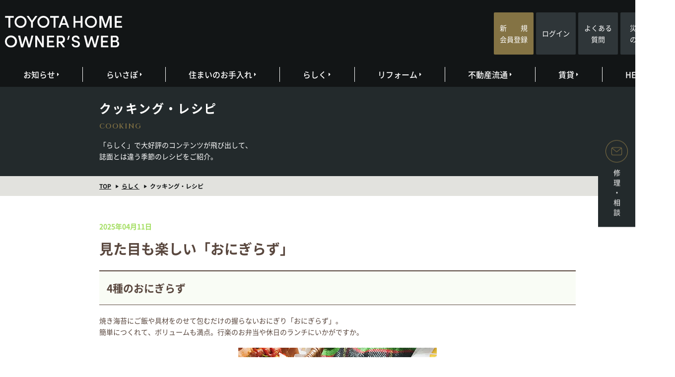

--- FILE ---
content_type: text/html; charset=UTF-8
request_url: https://owners.toyotahome.co.jp/cooking/
body_size: 45560
content:
<!DOCTYPE html>
<html lang="ja" class="html_not_login">
<head>
<meta charset="utf-8">
<meta name="robots" content="index,follow">
<meta name="format-detection" content="telephone=no">
<meta http-equiv="X-UA-Compatible" content="IE=Edge,chrome=1">
<meta name="viewport" content="width=device-width">
<meta name="keywords" content="">
<meta name="description" content="">
<title>クッキング・レシピ &laquo; トヨタホーム オーナーズWEB</title>

<meta name="apple-mobile-web-app-title" content="トヨタホーム">
<link rel="shortcut icon" href="/module/img/common/favicon.ico">
<link rel="apple-touch-icon" href="/module/img/common/apple-touch-icon-precomposed.png">
<noscript><style type="text/css">body{opacity:1;}</style></noscript>

<!-- CSS -->
<link rel="stylesheet" href="/assets/css/style.css?date=20251223024746">
<link rel="stylesheet" href="/module/css/common.css?date=20251222103837">
<link rel="stylesheet" href="/module/css/base.css?date=20250401001054">
<link rel="stylesheet" href="/module/css/pageParts.css?date=20251222103852">
<link rel="stylesheet" href="/module/css/add/colorbox.css?date=20240325084307">
<link rel="stylesheet" href="/module/css/add/photoswipe.css?date=20180410083908">
<link rel="stylesheet" href="/module/css/living_common.css?date=20180627064913"><link rel="stylesheet" href="/module/css/cooking.css?date=20160822025500">
<!-- JS -->
<script src="/module/js/base/jquery-1.11.1.min.js?date=20160811124200"></script>
<script src="/module/js/base/jquery.easing.min.js?date=20160811124200"></script>
<script src="/module/js/base/jquery.cookie.js?date=20170911074100"></script>
<script src="/module/js/module.baseset.js?date=20231020090823"></script>
<script src="/module/js/add/jquery.colorbox-min.js?date=20160811124200"></script>
<script src="/module/js/add/jquery.photoswipe.js?date=20180410083908"></script>
<script src="/module/js/module.funcs.js?date=20230922032638"></script>
<script src="/module/js/common.funcs.js?date=20251212075607"></script>

<script src="/module/js/login.js?date=20231017105806"></script>

<script src="/module/js/living_common.js?date=20160901014844"></script>

</head>

<body id="cooking" class="index">


<script>
var dataLayer = dataLayer || [];
dataLayer.push({
'LoginType': 'not login'});


  (function() {
    window.dataLayer = window.dataLayer || [];
    window.dataLayer.push({
      "login_status": 'not login' 
    });
    window.dataLayer.push({
      event: 'login_status_push'
    });

  })();
</script>





<!-- Google Tag Manager -->
<noscript><iframe src="//www.googletagmanager.com/ns.html?id=GTM-WLTDM2"
height="0" width="0" style="visibility:hidden"></iframe></noscript>
<script>(function(w,d,s,l,i){w[l]=w[l]||[];w[l].push({'gtm.start':
new Date().getTime(),event:'gtm.js'});var f=d.getElementsByTagName(s)[0],
j=d.createElement(s),dl=l!='dataLayer'?'&l='+l:'';j.async=true;j.src=
'//www.googletagmanager.com/gtm.js?id='+i+dl;f.parentNode.insertBefore(j,f);
})(window,document,'script','dataLayer','GTM-WLTDM2');</script>
<!-- End Google Tag Manager -->
<div class="wrapper">
<header id="header" class="l-header">
  <div class="l-header_in">
    <h1 class="l-header_logo">
      <a href="/">
        <img src="/assets/img/common/logo_w.svg" alt="トヨタホームオーナー様専用サイト OWNERS WEB">
      </a>
    </h1>
    <div class="l-header_primary">
      <ul>
                  <li class="-regist"><a href="/ownerNewAccount/">新　　規<br>会員登録</a></li>
                      <li><a href=".login_box" class="lb">ログイン</a></li>
                            <li class="-faq"><a href="https://plt.asp.traina.jp/toyotahome/traina-faq/" target="_blank">よくある<br>質問</a></li>
          <li class="-disaster"><a href="/disaster/">災害時<br>の対応</a></li>
      </ul>
    </div>
        <nav class="l-header_gnav js-gnav">
      <ul>
        <li><a href="/ownerArticle/">お知らせ</a></li>
        <li><a href="/raisapo_top/" target="_blank">らいさぽ</a></li>
                <li><a href="/house/">住まいのお手入れ</a></li>
        <li><a href="/rashiku/">らしく</a></li>
        <li><a href="https://reform.toyotahome.co.jp/" target="_blank">リフォーム</a></li>
        <li><a href="/realestate/">不動産流通</a></li>
        <li><a href="https://www.toyotahome.co.jp/tochikatsuyou/chintai/" target="_blank">賃貸</a></li>
        <li class="js-subnavBtn">
          <span>HEMS</span><i></i>
          <div class="_subnav js-subnavNav">
                        <dl class="-hems">
              <dt>TSC-HEMS</dt>
              <dd>
                <ul>
                  <li><a href="/hems/">HEMSを設置のオーナー様へ</a></li>
                  <li><a href="/tschems/">TSC-HEMSサービス トップ</a></li>
                  <li><a href="/tschems/about/index.html">TSC-HEMSサービス できること</a></li>
                  <li><a href="/tschems/flow/index.html">TSC-HEMSサービス ご利用の流れ</a></li>
                  <li><a href="/tschems/faq/index.html">よくある質問</a></li>
                  <li><a href="/tschems/support/index.html">サポート</a></li>
                </ul>
              </dd>
            </dl>
                                    <dl class="-aiseg">
              <dt>AiSEG2</dt>
              <dd>
                <ul>
                  <li><a href="/aiseg2/flow.html">ご利用の流れ</a></li>
                  <li><a href="/aiseg2/support.html">サポート情報とよくある質問</a></li>
                  <li><a href="/aiseg2/smartairs.html">スマート・エアーズご利用のお客様へ<span>（必ずお読みください）</span></a></li>
                </ul>
              </dd>
            </dl>
                      </div><!-- /._subnav -->
        </li>
        <li class="-faq"><a href="https://plt.asp.traina.jp/toyotahome/traina-faq/" target="_blank">よくある質問</a></li>
        <li class="-disaster"><a href="/disaster/">災害時の対応</a></li>
      </ul>
    </nav><!-- /.l-header_gnav -->
    <div class="l-header_btn js-gnavbtn">
      <div>
        <span></span>
        <span></span>
        <span></span>
      </div>
    </div>
  </div><!-- /.l-header_in -->
</header>

<div style="display: none;">
	<div class="login_box">

		<div class="p-loginBox" id="login_box">
			<div class="p-loginBox_item -login">
				<dl>
					<dt>ログイン（会員登録済みの方）</dt>
					<dd>
						<form action="">
							<div class="_form">
								<dl>
									<dt>ID（初期は保証書番号）またはメールアドレス</dt>
									<dd><input type="text" id="username" name="username"></dd>
								</dl>
								<dl>
									<dt>パスワード</dt>
									<dd><input type="password" id="password" name="password"></dd>
								</dl>
							</div>
							<p class="_autologin"><label><input type="checkbox" id="auto_login" name="auto_login" value="1"> ログイン状態を保存する</label></p>
							<p id="notification" class="_notification _error"></p>
							<button type="button" id="btn_login" class="p-btn -login"><span>ログイン</span></button>
							<p class="_txt1">ID・パスワードを忘れた方は<a href="/ownerRemember/">こちら</a></p>
							<p class="_txt2">ログイン、ID・パスワード再発行方法は<a href="/login/">こちら</a></p>
						</form>
					</dd>
				</dl>
			</div>
			<div class="p-loginBox_item -regist">
				<dl>
					<dt>会員登録がお済みでない方</dt>
					<dd>
						<p class="_lead">OWNER’S WEBのご利用には会員登録が必要です。以下をご用意のうえ、会員登録にお進みください。</p>
						<ul class="_list">
							<li>・保証書番号</li>
							<li>・メールアドレス</li>
						</ul>
						<a href="/ownerNewAccount/" class="p-btn -regist"><span>新規会員登録</span></a>
						<p class="_txt1">新規会員登録方法については<a href="/login/">こちら</a></p>
					</dd>
				</dl>
			</div>
			<div class="p-loginBox_close">
				<button type="button" class="btn_close p-btn -close"><span>閉じる</span></button>
			</div>
		</div><!-- /.p-loginBox -->


	</div>
</div>
<!-- header -->


<div class="p-pageHead">
  <div class="p-pageHead_in">
    <h1 class="_title">クッキング・レシピ</h1>
    <p class="_shoulder">COOKING</p>
    <p class="_body">「らしく」で大好評のコンテンツが飛び出して、<br class="u-middlehide">誌面とは違う季節のレシピをご紹介。</p>
  </div>
</div>


<nav id="breadcrumb">
	<div class="incnt">
		<ul>
			<li><a href="/">TOP</a></li>
			<li><a href="/rashiku/">らしく</a></li>
			<li>クッキング・レシピ</li>
		</ul>
	</div>
</nav>


<!--
****** content ****** -->
<div id="content" class="clearfix">

    <article id="cnt_main">
  
  
      <section id="sec_2" class="section">
        <div class="incnt">
  
          <p class="date">2025年04月11日</p>
          <div class="article_wrap">
            <h3 class="article_tit">見た目も楽しい「おにぎらず」</h3>
  
  
            				<p class="section_title">4種のおにぎらず</p>								<div class="article c_conts4 clearfix">
						<div class="article_cnt">
														<div class="wysiwyg"><p>焼き海苔にご飯や具材をのせて包むだけの握らないおにぎり「おにぎらず」。<br />
簡単につくれて、ボリュームも満点。行楽のお弁当や休日のランチにいかがですか。</p>
</div>
						</div>
												<div class="article_img">
							<img src="https://owners.toyotahome.co.jp/conts/wp-content/uploads/2025/04/2025ss_cooking_top.jpg" alt="">
						</div>
											<!-- /.article --></div>
								<div class="article c_conts1 clearfix">
												<div class="article_cnt">
							<div class="wysiwyg"><style>
#sec_2 .wysiwyg .article{
  margin-bottom: 0;
}
.cooking_title250408{
    background-color: transparent;
    border-top: none;
    border-bottom: 2px solid;
    padding: 20px 0 5px;
    margin-bottom: 0;
    font-size: 1.5em;
    font-weight: bold;
}
.cooking_under250408 li{
  margin-left: 2.5em;
  text-indent: -1em;
}
.cooking_pos250408 {
	position: absolute;
}
.cooking_point250408 {
	color:#f00;
}
@media screen and (max-width: 767px) {
  .cooking_title220408{
    margin-top: -30px;
    margin-bottom: -30px;
  }
  .cooking_pc {
    display: none;
  }
}
@media screen and (min-width: 767.1px) {
  .cooking_sp {
    display: none;
  }
}
</style>
<div class="article c_conts4 clearfix">
<div class="article_cnt">
<div class="wysiwyg">
<p class="cooking_title cooking_title250408">●オムライスおにぎらず</p>
</div>
</div>
<div class="article_img cooking_sp"><img decoding="async" src="/conts/wp-content/uploads/2025/04/2025ss_cooking_recipe.jpg" alt=""></div>
<p><!-- /.article --></div>
</div>
						</div>
					<!-- /.article --></div>
								<div class="article c_conts1 clearfix">
												<div class="article_cnt">
							<div class="wysiwyg"><div class="article c_conts2 clearfix">
<div class="article_cnt">
<h2 class="sub_title">材料（1個分）</h2>
<div class="wysiwyg">
<p>ご飯・・・100g</p>
<p>ケチャップ・・・大さじ2</p>
<p>焼き海苔・・・1枚</p>
<p>サニーレタス・・・2枚 </p>
<p>スライスチーズ・・・1枚</p>
<p>ケチャップ・・・適量</p>
<p>&nbsp;</p>
<p>〈オムレツ〉</p>
<p>卵・・・2個</p>
<p>ゆで枝豆（市販品・豆のみ）・・・20粒</p>
<p>ウィンナー・・・2本</p>
<p>人参・・・20g</p>
<p>牛乳・・・大さじ2</p>
<p>マヨネーズ・・・大さじ1</p>
</div>
</div>
<div class="article_img cooking_pc"><img decoding="async" src="/conts/wp-content/uploads/2025/04/2025ss_cooking_recipe.jpg" alt=""></div>
<p><!-- /.article --></div>
</div>
						</div>
					<!-- /.article --></div>
								<div class="article c_conts1 clearfix">
						<h2 class="sub_title">作り方</h2>						<div class="article_cnt">
							<div class="wysiwyg"><p><strong>①</strong><span>&nbsp;&nbsp;</span>ボウルにご飯を入れケチャップを混ぜ合わせる。</p>
</div>
						</div>
					<!-- /.article --></div>
								<div class="article c_conts6 clearfix">
						<div class="article_cnt">
														<div class="wysiwyg"><p><strong>②</strong><span>&nbsp;&nbsp;</span>オムレツ：ウィンナーは縦半分に切り、人参は薄めのいちょう切りにする。</p>
<div class="cooking_under250408">
<ul>
<li>❶耐熱容器にオムレツの具を全て入れよくかき混ぜ、蓋をかぶせるだけにし、レンジ（600W）で2分加熱する。</li>
<li>❷一度取り出し、箸でかき混ぜ、再度レンジ（600W）で1分半加熱する。</li>
<li>❸容器から出し、半分に切る。</li>
</ul>
</div>
</div>
						</div>
												<div class="article_img">
							<img src="https://owners.toyotahome.co.jp/conts/wp-content/uploads/2025/04/2025ss_cooking_01.jpg" alt="">
							<img src="https://owners.toyotahome.co.jp/conts/wp-content/uploads/2025/04/2025ss_cooking_01-2.jpg" alt="">
							<img src="https://owners.toyotahome.co.jp/conts/wp-content/uploads/2025/04/2025ss_cooking_01-3.jpg" alt="">
						</div>
											<!-- /.article --></div>
								<div class="article c_conts4 clearfix">
						<div class="article_cnt">
														<div class="wysiwyg"><p class="cooking_pos250408"><strong>③</strong></p>
<div class="cooking_under250408">
<ul>
<li>❶ラップを敷き、焼き海苔のザラザラしている面（裏面）を上にしてのせる。</li>
<li>❷焼き海苔の真ん中に、①のご飯の半分をのせ、サニーレタス、スライスチーズ、②のオムレツ、残りのご飯、サニーレタスの順にのせる。</li>
<li>❸海苔で全体を包む。</li>
<li>❹更にラップで包む。</li>
<li>❺半分に切り、ケチャップをトッピングする。</li>
</ul>
</div>
</div>
						</div>
												<div class="article_img">
							<img src="https://owners.toyotahome.co.jp/conts/wp-content/uploads/2025/04/2025ss_cooking_03.jpg" alt="">
						</div>
											<!-- /.article --></div>
								<div class="article c_conts4 clearfix">
						<div class="article_cnt">
														<div class="wysiwyg"><p class="cooking_point250408">POINT：焼き海苔に霧吹きで軽く水をかけておくと包みやすくなります。</p>
</div>
						</div>
												<div class="article_img">
							<img src="https://owners.toyotahome.co.jp/conts/wp-content/uploads/2025/04/2025ss_cooking_03-2.jpg" alt="">
						</div>
											<!-- /.article --></div>
								<div class="article c_conts4 clearfix">
						<div class="article_cnt">
							<h2 class="sub_title">完成！</h2>							<div class="wysiwyg"></div>
						</div>
												<div class="article_img">
							<img src="https://owners.toyotahome.co.jp/conts/wp-content/uploads/2025/04/2025ss_cooking_complete.jpg" alt="完成！">
						</div>
											<!-- /.article --></div>
								<div class="article c_conts1 clearfix">
												<div class="article_cnt">
							<div class="wysiwyg"><div class="article c_conts4 clearfix">
<div class="article_cnt">
<div class="wysiwyg">
<p class="cooking_title cooking_title250408">●鶏照り焼きおにぎらず</p>
</div>
</div>
<div class="article_img cooking_sp"><img decoding="async" src="/conts/wp-content/uploads/2025/04/2025ss_cooking02_recipe.jpg" alt=""></div>
<p><!-- /.article --></div>
</div>
						</div>
					<!-- /.article --></div>
								<div class="article c_conts1 clearfix">
												<div class="article_cnt">
							<div class="wysiwyg"><div class="article c_conts2 clearfix">
<div class="article_cnt">
<h2 class="sub_title">材料（1個分）</h2>
<div class="wysiwyg">
<p>ご飯・・・100g</p>
<p>紫蘇ふりかけ・・・小さじ1</p>
<p>焼き海苔・・・1枚</p>
<p>大葉・・・2枚 </p>
<p>スライスチーズ・・・1枚</p>
<p>ミニトマト・・・2個</p>
<p>マヨネーズ・・・適量</p>
<p>&nbsp;</p>
<p>〈鶏照り焼き〉</p>
<p>鶏むね肉・・・100g</p>
<p>にんにく・・・1/2片</p>
<p>バター・・・10g</p>
<p>&nbsp;</p>
<p><span style="font-weight:bold;">〈A〉</span></p>
<p>醤油・・・大さじ1/2</p>
<p>きび砂糖・・・大さじ1/2</p>
<p>塩・・・少々</p>
</div>
</div>
<div class="article_img cooking_pc"><img decoding="async" src="/conts/wp-content/uploads/2025/04/2025ss_cooking02_recipe.jpg" alt=""></div>
<p><!-- /.article --></div>
</div>
						</div>
					<!-- /.article --></div>
								<div class="article c_conts1 clearfix">
						<h2 class="sub_title">作り方</h2>						<div class="article_cnt">
							<div class="wysiwyg"><p>●包み方は「オムライスおにぎらず」を参照。</p>
<p>&nbsp;</p>
<p><strong>①</strong><span>&nbsp;&nbsp;</span>ボウルにご飯を入れ、紫蘇ふりかけを混ぜ合わせる。</p>
<p><strong>②</strong><span>&nbsp;&nbsp;</span>鶏照り焼き：鶏むね肉を一口大に切る。フライパンに潰したにんにく、バターを入れ、香りが出てきたら鶏むね肉を入れ、中火で焼き色がつくまでソテーし、<span style="font-weight:bold;">〈A〉</span>をからめる。</p>
<p><strong>③</strong><span>&nbsp;&nbsp;</span>ミニトマトを薄く切る。</p>
<p><strong>④</strong><span>&nbsp;&nbsp;</span>ラップを敷き、焼き海苔のザラザラしている面（裏面）を上にしてのせる。</p>
<p><strong>⑤</strong><span>&nbsp;&nbsp;</span>焼き海苔の真ん中に、①のご飯の半分をのせ、大葉、スライスチーズ、②の鶏照り焼き、③のミニトマト、マヨネーズ、残りのご飯、大葉の順にのせ、焼き海苔で全体を包む。</p>
<p><strong>⑥</strong><span>&nbsp;&nbsp;</span>更にラップで包み、半分に切る。</p>
</div>
						</div>
					<!-- /.article --></div>
								<div class="article c_conts1 clearfix">
												<div class="article_cnt">
							<div class="wysiwyg"><div class="article c_conts4 clearfix">
<div class="article_cnt">
<div class="wysiwyg">
<p class="cooking_title cooking_title250408">●明太子＆焼き鮭おにぎらず</p>
</div>
</div>
<div class="article_img cooking_sp"><img decoding="async" src="/conts/wp-content/uploads/2025/04/2025ss_cooking03_recipe.jpg" alt=""></div>
<p><!-- /.article --></div>
</div>
						</div>
					<!-- /.article --></div>
								<div class="article c_conts1 clearfix">
												<div class="article_cnt">
							<div class="wysiwyg"><div class="article c_conts2 clearfix">
<div class="article_cnt">
<h2 class="sub_title">材料（1個分）</h2>
<div class="wysiwyg">
<p>ご飯・・・100g</p>
<p>焼き海苔・・・1枚</p>
<p>バジル・・・4枚</p>
<p>焼き鮭・・・1切れ</p>
<p>明太子・・・1/2腹</p>
<p>キャベツ・・・50g</p>
<p>塩・・・少々</p>
<p>塩昆布・・・3g</p>
<p>&nbsp;</p>
<p><span style="font-weight:bold;">〈A〉</span></p>
<p>青のり・・・小さじ2</p>
<p>塩・・・少々</p>
<p>ごま油・・・小さじ1/2</p>
</div>
</div>
<div class="article_img cooking_pc"><img decoding="async" src="/conts/wp-content/uploads/2025/04/2025ss_cooking03_recipe.jpg" alt=""></div>
<p><!-- /.article --></div>
</div>
						</div>
					<!-- /.article --></div>
								<div class="article c_conts1 clearfix">
						<h2 class="sub_title">作り方</h2>						<div class="article_cnt">
							<div class="wysiwyg"><p>●包み方は「オムライスおにぎらず」を参照。</p>
<p>&nbsp;</p>
<p><strong>①</strong><span>&nbsp;&nbsp;</span>ボウルにご飯を入れ、<span style="font-weight:bold;">〈A〉</span>を混ぜ合わせる。</p>
<p><strong>②</strong><span>&nbsp;&nbsp;</span>キャベツはざく切りにし、塩をまぶした後、塩昆布を加え、良く揉み込み水気を絞る。</p>
<p><strong>③</strong><span>&nbsp;&nbsp;</span>ラップを敷き、焼き海苔のザラザラしている面（裏面）を上にしてのせる。</p>
<p><strong>④</strong><span>&nbsp;&nbsp;</span>焼き海苔の真ん中に、①のご飯の半分をのせ、バジル、焼き鮭、②のキャベツ、明太子、バジル、残りのご飯の順にのせ、焼き海苔で全体を包む。</p>
<p><strong>⑤</strong><span>&nbsp;&nbsp;</span>更にラップで包み、半分に切る。</p>
</div>
						</div>
					<!-- /.article --></div>
								<div class="article c_conts1 clearfix">
												<div class="article_cnt">
							<div class="wysiwyg"><div class="article c_conts4 clearfix">
<div class="article_cnt">
<div class="wysiwyg">
<p class="cooking_title cooking_title250408">●アボカド＆カニカマおにぎらず</p>
</div>
</div>
<div class="article_img cooking_sp"><img decoding="async" src="/conts/wp-content/uploads/2025/04/2025ss_cooking04_recipe.jpg" alt=""></div>
<p><!-- /.article --></div>
</div>
						</div>
					<!-- /.article --></div>
								<div class="article c_conts1 clearfix">
												<div class="article_cnt">
							<div class="wysiwyg"><div class="article c_conts2 clearfix">
<div class="article_cnt">
<h2 class="sub_title">材料（1個分）</h2>
<div class="wysiwyg">
<p>ご飯・・・100g</p>
<p>炒り白ごま・・・小さじ2</p>
<p>焼き海苔・・・1枚</p>
<p>大葉・・・1枚</p>
<p>アボカド・・・1/4個 </p>
<p>カニカマ・・・4本</p>
<p>&nbsp;</p>
<p><span style="font-weight:bold;">〈A〉</span></p>
<p>マヨネーズ・・・大さじ1</p>
<p>わさび・・・小さじ1/2</p>
<p>しょうゆ・・・小さじ1</p>
<p>昆布佃煮・・・10g</p>
</div>
</div>
<div class="article_img cooking_pc"><img decoding="async" src="/conts/wp-content/uploads/2025/04/2025ss_cooking04_recipe.jpg" alt=""></div>
<p><!-- /.article --></div>
</div>
						</div>
					<!-- /.article --></div>
								<div class="article c_conts1 clearfix">
						<h2 class="sub_title">作り方</h2>						<div class="article_cnt">
							<div class="wysiwyg"><p>●包み方は「オムライスおにぎらず」を参照。</p>
<p>&nbsp;</p>
<p><strong>①</strong><span>&nbsp;&nbsp;</span>ボウルにご飯を入れ、炒り白ごまを混ぜ合わせる。</p>
<p><strong>②</strong><span>&nbsp;&nbsp;</span>アボカドは縦にスライスする。</p>
<p><strong>③</strong><span>&nbsp;&nbsp;</span><span style="font-weight:bold;">〈A〉</span>を混ぜ合わせる。 </p>
<p><strong>④</strong><span>&nbsp;&nbsp;</span>ラップを敷き、焼き海苔のザラザラしている面（裏面）を上にしてのせる。</p>
<p><strong>⑤</strong><span>&nbsp;&nbsp;</span>焼き海苔の真ん中に①のご飯の半分をのせ、③を塗り、大葉、②のアボカド、カニカマ、残りのご飯の順にのせ、焼き海苔で全体を包む。</p>
<p><strong>⑥</strong><span>&nbsp;&nbsp;</span>更にラップで包み、半分に切る。</p>
</div>
						</div>
					<!-- /.article --></div>
				  
  
          <!-- /.article_wrap --></div>
  
        </div>
      </section>
  
  
      <section id="archive_past" class="">
        <div class="incnt">
          <h2 class="s3_tit1">過去のコンテンツ</h2>
  
  
                      
            <div class="box clearfix">
              <a href="https://owners.toyotahome.co.jp/cooking/recipe018/" class="btnfade">
                <div class="box_img">
                  <div class="img_in">
                    <div class="img"><img src="https://owners.toyotahome.co.jp/conts/wp-content/uploads/2025/04/2025ss_cooking_list.jpg" alt="見た目も楽しい「おにぎらず」"></div>
                  </div>
                </div>
                <div class="box_cnt">
                  <p class="box_date">2025年04月11日</p>
                  <p class="box_tit">見た目も楽しい「おにぎらず」</p>
                  <p class="box_txt">焼き海苔にご飯や具材をのせて包むだけの握らないおにぎり「おにぎらず」。簡単につくれて、ボリュームも満点。行楽のお弁当や休日のランチにいかがですか。</p>
                </div>
              </a>
            </div>
  
  
            
            <div class="box clearfix">
              <a href="https://owners.toyotahome.co.jp/cooking/recipe017/" class="btnfade">
                <div class="box_img">
                  <div class="img_in">
                    <div class="img"><img src="https://owners.toyotahome.co.jp/conts/wp-content/uploads/2024/10/2024aw_cooking_list.jpg" alt="フライパンでそのままテーブルへ。"></div>
                  </div>
                </div>
                <div class="box_cnt">
                  <p class="box_date">2024年10月11日</p>
                  <p class="box_tit">フライパンでそのままテーブルへ。</p>
                  <p class="box_txt">華やかでパーティーにぴったりなパエリア。身近な食材で、フライパンさえあればおうちで簡単につくれます。家族や友人など、みんなでワイワイ食べるときにピッタリなレシピです。</p>
                </div>
              </a>
            </div>
  
  
            
            <div class="box clearfix">
              <a href="https://owners.toyotahome.co.jp/cooking/recipe016/" class="btnfade">
                <div class="box_img">
                  <div class="img_in">
                    <div class="img"><img src="https://owners.toyotahome.co.jp/conts/wp-content/uploads/2023/04/2023ss_cooking_list.jpg" alt="多彩な食材でつくる変わりサラダ"></div>
                  </div>
                </div>
                <div class="box_cnt">
                  <p class="box_date">2023年04月10日</p>
                  <p class="box_tit">多彩な食材でつくる変わりサラダ</p>
                  <p class="box_txt">チキンを香ばしく焼き、ブロッコリーやベビーリーフと一緒にいただく、ボリューム満点の「おかず」になるサラダです。</p>
                </div>
              </a>
            </div>
  
  
            
            <div class="box clearfix">
              <a href="https://owners.toyotahome.co.jp/cooking/recipe015/" class="btnfade">
                <div class="box_img">
                  <div class="img_in">
                    <div class="img"><img src="https://owners.toyotahome.co.jp/conts/wp-content/uploads/2022/04/list-2.jpg" alt="いつものおにぎりに、春の彩りを"></div>
                  </div>
                </div>
                <div class="box_cnt">
                  <p class="box_date">2022年04月08日</p>
                  <p class="box_tit">いつものおにぎりに、春の彩りを</p>
                  <p class="box_txt">ご飯と相性のいい具材を切ってまぜるだけ、あるいはご飯にのせて焼くだけの簡単おにぎりです。いつものおにぎりに、春の彩りを添えてみませんか。</p>
                </div>
              </a>
            </div>
  
  
            
            <div class="box clearfix">
              <a href="https://owners.toyotahome.co.jp/cooking/recipe014/" class="btnfade">
                <div class="box_img">
                  <div class="img_in">
                    <div class="img"><img src="https://owners.toyotahome.co.jp/conts/wp-content/uploads/2021/10/list.jpg" alt="タレとチーズの相性がバツグン！"></div>
                  </div>
                </div>
                <div class="box_cnt">
                  <p class="box_date">2021年10月20日</p>
                  <p class="box_tit">タレとチーズの相性がバツグン！</p>
                  <p class="box_txt">甘辛いタレとまろやかなチーズの相性がバツグンなチーズタッカルビ。ご家族でホットプレートを囲みながら、鶏肉と野菜をたっぷりどうぞ。</p>
                </div>
              </a>
            </div>
  
  
            
            <div class="box clearfix">
              <a href="https://owners.toyotahome.co.jp/cooking/recipe013/" class="btnfade">
                <div class="box_img">
                  <div class="img_in">
                    <div class="img"><img src="https://owners.toyotahome.co.jp/conts/wp-content/uploads/2021/04/list.jpg" alt="朝の忙しい時間にピッタリのサラダ"></div>
                  </div>
                </div>
                <div class="box_cnt">
                  <p class="box_date">2021年04月09日</p>
                  <p class="box_tit">朝の忙しい時間にピッタリのサラダ</p>
                  <p class="box_txt">ビタミンやミネラルが豊富な小松菜、タンパク質が豊富なタコと大豆を加えることで、バランスの取れた朝食に。</p>
                </div>
              </a>
            </div>
  
  
            
            <div class="box clearfix">
              <a href="https://owners.toyotahome.co.jp/cooking/recipe012/" class="btnfade">
                <div class="box_img">
                  <div class="img_in">
                    <div class="img"><img src="https://owners.toyotahome.co.jp/conts/wp-content/uploads/2020/10/2010rashiku_2020aw_list.jpg" alt="さっとつくれる簡単ヘルシー料理！"></div>
                  </div>
                </div>
                <div class="box_cnt">
                  <p class="box_date">2020年10月09日</p>
                  <p class="box_tit">さっとつくれる簡単ヘルシー料理！</p>
                  <p class="box_txt">低脂質で高たんぱくな鶏むね肉と食物繊維たっぷりのきのこを使ったヘルシー料理。さっとつくれる簡単さもうれしいですね。</p>
                </div>
              </a>
            </div>
  
  
            
            <div class="box clearfix">
              <a href="https://owners.toyotahome.co.jp/cooking/recipe011/" class="btnfade">
                <div class="box_img">
                  <div class="img_in">
                    <div class="img"><img src="https://owners.toyotahome.co.jp/conts/wp-content/uploads/2020/04/2020_smr_ethnic_salad_list.jpg" alt="やみつき！「ナンプラー」を加えたパスタサラダ"></div>
                  </div>
                </div>
                <div class="box_cnt">
                  <p class="box_date">2020年04月13日</p>
                  <p class="box_tit">やみつき！「ナンプラー」を加えたパスタサラダ</p>
                  <p class="box_txt">エスニック料理に欠かせない「ナンプラー」を加えたパスタサラダは、程よい酸味と塩味でやみつきになりそうな一品に。</p>
                </div>
              </a>
            </div>
  
  
            
            <div class="box clearfix">
              <a href="https://owners.toyotahome.co.jp/cooking/recipe010/" class="btnfade">
                <div class="box_img">
                  <div class="img_in">
                    <div class="img"><img src="https://owners.toyotahome.co.jp/conts/wp-content/uploads/2019/06/2019_smr_roastpork_list.jpg" alt="ダッチオーブンで作る、大人気、簡単キャンプ料理！"></div>
                  </div>
                </div>
                <div class="box_cnt">
                  <p class="box_date">2019年06月06日</p>
                  <p class="box_tit">ダッチオーブンで作る、大人気、簡単キャンプ料理！</p>
                  <p class="box_txt">素材のチカラを引き出すダッチオーブンだから、豚肩ロースの旨味に溢れ肉汁たっぷりのジューシーなローストポークができあがります。</p>
                </div>
              </a>
            </div>
  
  
            
            <div class="box clearfix">
              <a href="https://owners.toyotahome.co.jp/cooking/recipe009/" class="btnfade">
                <div class="box_img">
                  <div class="img_in">
                    <div class="img"><img src="https://owners.toyotahome.co.jp/conts/wp-content/uploads/2019/03/2019_spr_gelato_list.jpg" alt="すぐにつくれるおしゃれなスイーツとしてお試しあれ！"></div>
                  </div>
                </div>
                <div class="box_cnt">
                  <p class="box_date">2019年03月04日</p>
                  <p class="box_tit">すぐにつくれるおしゃれなスイーツとしてお試しあれ！</p>
                  <p class="box_txt">イタリア語で「凍った」を意味する「ジェラート」。果物やハーブなどと乳製品でつくるイタリア生まれの冷たいスイーツです。</p>
                </div>
              </a>
            </div>
  
  
            
          <p class="archive_past_btn"><a href="#" class="btnfade">もっと見る</a></p>
  
        </div>
      </section>
  
  
    </article>

</div>





<div class="p-pageTop js-pageTop"><span>PAGE TOP</span></div>

<section class="p-ownersDesk">
  <div class="p-ownersDesk_in">
    <div class="p-ownersDesk_title">
      OWNER’S WEB、らいさぽショッピングの<br class="u-middleblock">お問い合わせはオーナーズデスクへ
    </div><!-- /.p-ownersDesk_title -->
    <div class="p-ownersDesk_cnt1">
      <div class="p-ownersDesk_cnt1_item -tel">
        <div class="_ico">
          <img src="/assets/img/common/ico_freecall.svg?date=251224" decoding="async" loading="lazy" alt="FREE コール">
        </div>
        <div class="_tel">
          <a href="tel:0800-500-3707">0800-500-3707</a>
          <p>【年中無休】9：00 〜17：30</p>
        </div>
      </div>
      <div class="p-ownersDesk_cnt1_item -maintenance">
        <p>住まいの点検、修理のご依頼などはこちら</p>
        <a href="/afterservice/">【24時間 365日受付】<span>メンテナンス窓口一覧</span></a>
      </div>
    </div><!-- /.p-ownersDesk_cnt1 -->
  </div>
</section><!-- /.p-ownersDesk -->


<footer id="footer" class="l-footer">
  <div class="l-footer_in">
    <div class="l-footer_thc">
      <div class="_img">
        <a href="https://www.toyotahome.co.jp/" target="_blank">
          <img src="/assets/img/common/thc_logo.svg" alt="TOYOTAHOME">
        </a>
      </div>
    </div>
    <div class="l-footer_plt">
      <div class="_img">
        <a href="https://www.toyotahome.co.jp/corporate/annai/business/about_plt.html" target="_blank">
          <img src="/assets/img/common/plt_logo.svg" alt="未来をまちづくるPLT Group">
        </a>
      </div>
      <p class="_txt">トヨタホームは、未来志向のまちづくりと豊かな地域社会の実現を目指す<br>プライム ライフ テクノロジーズ株式会社（PLT）のグループ会社です。</p>
    </div>
    <div class="l-footer_nav1">
      <div class="l-footer_nav1_item">
        <dl>
          <dt><a href="/raisapo_top/" target="_blank">らいさぽ</a></dt>
        </dl>
              </div>
      <div class="l-footer_nav1_item">
        <dl>
          <dt><a href="/house/">住まいのお手入れ</a><i></i></dt>
          <dd>
            <ul>
              <li><a href="/house/#oteire">部位ごとのお手入れ</a></li>
              <li><a href="/movie/">お手入れ動画</a></li>
              <li><a href="/month_maintenance/">今月のお手入れ</a></li>
              <li><a href="/waza_ari_ippon/">技あり１本！</a></li>
              <li><a href="/disaster_prevention/">わが家の防災！</a></li>
              <li><a href="/rashiku_maintenance/">「らしく」誌上メンテナンス講座</a></li>
              <li><a href="/ownersbook/">オーナーズブック(デジタルブック)</a></li>
                            <li><a href="/ownerMaintenance/">メンテナンスプログラム</a></li>
              <li><a href="/15years/">15年目メンテナンス工事　</a></li>
                          </ul>
          </dd>
        </dl>
      </div>
      <div class="l-footer_nav1_item">
        <dl>
          <dt><a href="/rashiku/">らしく</a><i></i></dt>
          <dd>
            <ul>
              <li><a href="/rashiku_backnumbers/">「らしく」バックナンバー</a></li>
              <li><a href="/ownerEnquete/">プレゼント＆アンケート</a></li>
              <li><a href="/cooking/">クッキング・レシピ</a></li>
              <li><a href="/gardening">ガーデニング</a></li>
              <li><a href="/diy/">DIY</a></li>
              <li><a href="/ownerPhoto/">PHOTO広場</a></li>
            </ul>
          </dd>
        </dl>
      </div>
      <div class="l-footer_nav1_item">
        <dl>
          <dt><span>住まいのご相談</span><i></i></dt>
          <dd>
            <ul>
              <li><a href="https://reform.toyotahome.co.jp/" target="_blank">リフォーム</a></li>
              <li><a href="/fit/">太陽光発電設置10年のオーナー様へ</a></li>
              <li><a href="/realestate/">不動産流通</a></li>
              <li><a href="https://www.toyotahome.co.jp/tochikatsuyou/chintai/" target="_blank">賃貸</a></li>
            </ul>
          </dd>
        </dl>
      </div>
      <div class="l-footer_nav1_item">
        <dl>
          <dt><span>HEMS</span><i></i></dt>
          <dd>
                        <dl class="-hems">
              <dt>TSC-HEMS</dt>
              <dd>
                <ul>
                  <li><a href="/hems/">HEMSを設置のオーナー様へ</a></li>
                  <li><a href="/tschems/">TSC-HEMSサービス トップ</a></li>
                  <li><a href="/tschems/about/index.html">TSC-HEMSサービス できること</a></li>
                  <li><a href="/tschems/flow/index.html">TSC-HEMSサービス ご利用の流れ</a></li>
                  <li><a href="/tschems/faq/index.html">よくある質問</a></li>
                  <li><a href="/tschems/support/index.html">サポート</a></li>
                </ul>
              </dd>
            </dl>
                                    <dl class="-aiseg">
              <dt>AiSEG2</dt>
              <dd>
                <ul>
                  <li><a href="/aiseg2/flow.html">ご利用の流れ</a></li>
                  <li><a href="/aiseg2/support.html">サポート情報とよくある質問</a></li>
                  <li><a href="/aiseg2/smartairs.html">スマート・エアーズご利用のお客様へ</a></li>
                </ul>
              </dd>
            </dl>
                      </dd>
        </dl>
      </div>
      <div class="l-footer_nav1_item">
        <dl>
          <dt><span>災害への備え</span><i></i></dt>
          <dd>
            <ul>
              <li><a href="/disaster/">災害時の対応について</a></li>
              <li><a href="/family/">トヨタホーム災害時連絡システム</a></li>
            </ul>
          </dd>
        </dl>
        <dl>
          <dt><span>お問い合わせ</span><i></i></dt>
          <dd>
            <ul>
              <li><a href="https://plt.asp.traina.jp/toyotahome/traina-faq/" target="_blank">よくある質問</a></li>
                            <li><a href=".mail_box" class="mail_lb"><span>修理・相談</span></a></li>
                            <li><button onclick="reformContactForm.submit();"><span>リフォーム</span></button></li>
              <li><button onclick="reformStockForm.submit();"><span>不動産流通</span></button></li>
              <li><a href="https://www.toyotahome.co.jp/s/inquiry/">賃貸</a></li>
              <li><a href="https://www.phv-charger.jp/inquiry/index02.html" target="_blank">PHV/EV</a></li>
              <li><a href="/afterservice/">【24時間365日受付】メンテナンス窓口一覧</a></li>
            </ul>
          </dd>
        </dl>
      </div>
    </div><!-- /.l-footer_nav1 -->
    <div class="l-footer_nav2">
      <ul>
        <li><a href="http://www.hia-net.gr.jp/manual.html" target="_blank" class="c-blank -white">住宅産業協議会</a></li>
      </ul>
      <ul>
        <li><a href="/constitution/">オーナーズクラブ会則</a></li>
        <li><a href="https://www.toyotahome.co.jp/policy/" target="_blank" class="c-blank -white">プライバシーポリシー</a></li>
        <li><a href="/terms/">サイトご利用規約</a></li>
      </ul>
    </div>
    <div class="l-footer_raisapo">
      <a href="/raisapo_top/" target="_blank">
        <img src="/assets/img/common/raisapo_logo_w.svg" decoding="async" loading="lazy" alt="">
      </a>
    </div>
    <div class="l-footer_logo">
      <a href="/">
        <img src="/assets/img/common/logo_w.svg" decoding="async" loading="lazy" alt="">
      </a>
    </div>
  </div>
  <p class="l-footer_copyright">Copyright © TOYOTA HOME All Rights Reserved.</p>
</footer>





<div class="p-fixedBtn">
  <ul class="_btn">
            <li><a href=".mail_box" class="-repair mail_lb"><span>修理・相談</span></a></li>
      </ul>
</div>
<div class="p-pageTopFixed js-pageTop"><span>PAGE TOP</span></div>


<div style="display: none;">
	<div class="mail_box" id="mail_box">
		<div class="m_box1">
			<div class="btn_box clearfix">
				<p class="txt1">メールでのお問い合わせにつきましては<br><span>お名前、保証書番号</span>等をご入力の上、ご送信ください。</p>
				<p class="mail_btn"><a href="mailto:thow-soudan@toyotahome.co.jp?subject=修理・相談受付窓口&amp;body=【氏名】%0D%0A【電話番号】%0D%0A【保証書番号】%0D%0A【トヨタホーム販売店名】%0D%0A【お問い合わせ内容】%0D%0A※設備機器の修理・交換依頼の際、「保証期間外」と「お客様起因による故障」の場合は、有償対応となります（設備保証規準に準ずる）%0D%0Aあわせて[メーカー名]と[品番]をご記入ください（品番が写った画像でも結構です）"><img src="/module/img/common/ico_mail.png" alt="">メールでのお問い合わせ</a></p>
			</div>
			<!-- <p class="txt_box2">ＧＷ期間中(4/27～5/6)はシステムメンテナンスのためお問い合わせの受付を行っておりません</p> -->
			<div class="txt_box">
				<ul>
					<li>※「よくあるご質問（FAQ）」では、お客様から多く寄せられているお問い合わせの内容を掲載しています。<br>お問い合わせの前にぜひ一度ご確認ください。<a href="https://plt.asp.traina.jp/toyotahome/traina-faq/" target="_blank">よくあるご質問（FAQ）</a></li>
					<li>※土日・祝日を挟んだ場合、またはお問い合わせ内容によっては、数日以上のお時間をいただく場合がございます。<br>（受付時間　平日 9:00〜17:30）</li>
					<li>※メールでのご回答が不達の場合、またはご質問の内容によっては電話での確認や電話・郵送でのご回答をさせていただきますので、<br>必ずお名前、電話番号または保証書番号の記載をお願いいたします。</li>
					<li>※メールにご登録いただいた個人情報は、「個人情報の取扱い」（以下のURLをご参照下さい）に従って適切な取り扱いをいたします。<br>
						<a href="https://www.toyotahome.co.jp/policy/" target="_blank">https://www.toyotahome.co.jp/policy/</a><br>
						この「個人情報の取扱い」にご同意の上、お問い合わせをお願い致します。</li>
				</ul>
			</div>
		</div>
		<div class="m_box2 clearfix">
			<p class="txt1">お急ぎの場合はお電話にて、担当の販売店へお問い合わせください。</p>
			<p class="txt2">電話番号がご不明の際には<span class="txt2-1">右</span><span class="txt2-2">下</span>記コールセンターにお問い合わせください。</p>
			<p class="tel"><img src="/module/img/common/mail_tel.png" alt="フリーコール 0800-500-3707 【年中無休】9:00～17:30"></p>
		</div>
		<div class="close"><a href="#"><img src="/module/img/common/ico_close.png" alt="×"></a></div>
	</div>
</div>




<!-- 売却相談・査定依頼 -->
<form action="https://reform.toyotahome.co.jp/s/stock/?ad_cd=ownersweb" name="reformStockForm" id="reformStockForm" method="post" enctype="multipart/form-data" target="_blank">
    <input type="hidden" name="tdoss_code" value="">
    <input type="hidden" name="store_cd" value="">
</form>

<!-- リフォーム相談・見積依頼 -->
<form action="https://reform.toyotahome.co.jp/s/contact/?ad_cd=ownersweb" name="reformContactForm" id="reformContactForm" method="post" enctype="multipart/form-data" target="_blank">
  <input type="hidden" name="tdoss_code" value="">
  <input type="hidden" name="store_cd" value="">
</form>

<!-- リフォームデジタルカタログ請求 -->
<form action="https://reform.toyotahome.co.jp/s/catalog/?ad_cd=ownersweb" name="reformCatalogForm" id="reformCatalogForm" method="post" enctype="multipart/form-data" target="_blank">
  <input type="hidden" name="tdoss_code" value="">
  <input type="hidden" name="store_cd" value="">
</form>


<div class="p-youtubeCover">
  <div class="p-youtube">
    <div class="p-youtube_in">
      
    </div>
    <div class="p-youtube_close"><span></span><span></span></div>
  </div>
</div>


<!-- footer -->





<!-- /.wrapper --></div>
</body>
</html>

--- FILE ---
content_type: text/css
request_url: https://owners.toyotahome.co.jp/assets/css/style.css?date=20251223024746
body_size: 77424
content:
@charset "UTF-8";
/* ===================================
Foundation
=================================== */
/*
 * _setting.scss
 */
/*
 * _mixin.scss
 */
@import url("https://fonts.googleapis.com/css2?family=Zen+Old+Mincho:wght@600&display=swap");
@import url("https://fonts.googleapis.com/css2?family=Roboto:wght@300;400&display=swap");
@import url("https://fonts.googleapis.com/css2?family=Cinzel:wght@400..900&display=swap");
@font-face {
  font-family: "Noto Sans CJK JP";
  font-style: normal;
  font-weight: 100;
  font-display: swap;
  src: local("Noto Sans CJK JP Thin"), url("/assets/fonts/NotoSansCJKjp-Thin.woff2") format("woff2"), url("/assets/fonts/NotoSansCJKjp-Thin.woff") format("woff");
}
@font-face {
  font-family: "Noto Sans CJK JP";
  font-style: normal;
  font-weight: 300;
  font-display: swap;
  src: local("Noto Sans CJK JP Light"), url("/assets/fonts/NotoSansCJKjp-Light.woff2") format("woff2"), url("/assets/fonts/NotoSansCJKjp-Light.woff") format("woff");
}
@font-face {
  font-family: "Noto Sans CJK JP";
  font-style: normal;
  font-weight: 350;
  font-display: swap;
  src: local("Noto Sans CJK JP DemiLight"), url("/assets/fonts/NotoSansCJKjp-DemiLight.woff2") format("woff2"), url("/assets/fonts/NotoSansCJKjp-DemiLight.woff") format("woff");
}
@font-face {
  font-family: "Noto Sans CJK JP";
  font-style: normal;
  font-weight: normal;
  font-display: swap;
  src: local("Noto Sans CJK JP Regular"), url("/assets/fonts/NotoSansCJKjp-Regular.woff2") format("woff2"), url("/assets/fonts/NotoSansCJKjp-Regular.woff") format("woff");
}
@font-face {
  font-family: "Noto Sans CJK JP";
  font-style: normal;
  font-weight: 500;
  font-display: swap;
  src: local("Noto Sans CJK JP Medium"), url("/assets/fonts/NotoSansCJKjp-Medium.woff2") format("woff2"), url("/assets/fonts/NotoSansCJKjp-Medium.woff") format("woff");
}
@font-face {
  font-family: "Noto Sans CJK JP";
  font-style: normal;
  font-weight: 700;
  font-display: swap;
  src: local("Noto Sans CJK JP Bold"), url("/assets/fonts/NotoSansCJKjp-Bold.woff2") format("woff2"), url("/assets/fonts/NotoSansCJKjp-Bold.woff") format("woff");
}
@font-face {
  font-family: "Noto Sans CJK JP";
  font-style: normal;
  font-weight: 900;
  font-display: swap;
  src: local("Noto Sans CJK JP Black"), url("/assets/fonts/NotoSansCJKjp-Black.woff2") format("woff2"), url("/assets/fonts/NotoSansCJKjp-Black.woff") format("woff");
}
/*
 * _reset.scss
 */
html,
body {
  height: 100%;
}

html {
  overflow-y: scroll;
}

*,
*:after,
*:before {
  -webkit-box-sizing: border-box;
  box-sizing: border-box;
}

* {
  margin: 0;
  padding: 0;
  font-size: inherit;
  line-height: inherit;
  outline: none;
}

pre,
textarea {
  overflow: auto;
}

[hidden],
audio:not([controls]),
template {
  display: none;
}

details,
main,
summary {
  display: block;
}

input[type=text],
input[type=password],
input[type=number] {
  -webkit-appearance: none;
}

input[type=radio],
input[type=checkbox] {
  vertical-align: middle;
}

input[type=number] {
  width: auto;
}

input[type=search] {
  -webkit-appearance: textfield;
}

input[type=search]::-webkit-search-cancel-button,
input[type=search]::-webkit-search-decoration {
  -webkit-appearance: none;
}

progress {
  display: inline-block;
}

small {
  font-size: 75%;
}

sub,
sup {
  position: relative;
  vertical-align: baseline;
  font-size: 60%;
  line-height: 0;
}

sup {
  top: -0.5em;
}

sub {
  bottom: -0.15em;
}

textarea {
  resize: vertical;
}

audio,
canvas,
iframe,
img,
svg,
video {
  vertical-align: middle;
}

img {
  border: 0;
  max-width: 100%;
  height: auto;
}

img[src$=".svg"] {
  width: 100%;
}

button,
input,
select,
textarea {
  min-height: 1.5em;
  color: inherit;
  font-family: inherit;
  font-weight: inherit;
  font-style: inherit;
}

button {
  overflow: visible;
}

button,
select {
  text-transform: none;
}

button,
html input[type=button],
input[type=reset],
input[type=submit] {
  border: none;
  background: none;
  cursor: pointer;
  appearance: none;
  -moz-appearance: none;
  -webkit-appearance: none;
}

button[disabled],
html input[disabled] {
  cursor: default;
}

button::-moz-focus-inner,
input::-moz-focus-inner {
  padding: 0;
  border: 0;
}

input {
  line-height: normal;
}

code,
kbd,
pre,
samp {
  font-family: monospace, monospace;
}

ol,
ul {
  list-style: none;
}

select {
  outline: none;
  text-indent: 0.01px;
  text-overflow: "";
  background: none transparent;
  vertical-align: middle;
  font-size: inherit;
  color: inherit;
  -webkit-appearance: none;
  -moz-appearance: none;
  appearance: none;
  border: none;
}

select option {
  background-color: #fff;
  color: #333;
}

select::-ms-expand {
  display: none;
}

select:-moz-focusring {
  color: transparent;
  text-shadow: 0 0 0 #828c9a;
}

table {
  border-spacing: 0;
  border-collapse: collapse;
}

fieldset {
  border: 0;
}

hr {
  display: block;
  height: 1px;
  border: 0;
  border-top: 1px solid #cccccc;
  margin: 15px 0;
  padding: 0;
}

h1,
h2,
h3,
h4,
h5 {
  font-weight: inherit;
}

/*
 * _base.scss
 */
html {
  font-size: 62.5%;
}

body {
  color: #59473e;
  font-size: 1.4rem;
  line-height: 1.7;
  font-family: "Noto Sans CJK JP", sans-serif;
  font-weight: 400;
  max-height: 999999px;
  -webkit-text-size-adjust: 100%;
  -webkit-font-smoothing: antialiased;
  font-feature-settings: "palt";
}

html, body {
  overscroll-behavior: none;
}

@media print {
  html, body {
    height: auto;
  }
}
a {
  color: #59473e;
}
a.disabled {
  pointer-events: none;
}
a:hover {
  text-decoration: none;
}
@media screen and (min-width: 769px) {
  a[href*="tel:"] {
    pointer-events: none;
    cursor: default;
    text-decoration: none;
  }
}

::selection {
  background: #232A2C;
  color: #fff;
}

::-moz-selection {
  background: #232A2C;
  color: #fff;
}

/* ===================================
Layout
=================================== */
/*
* _layout.scss
*/
.wrapper,
.l-wrapper {
  position: relative;
  overflow: clip;
  padding-top: 175px;
}
@media screen and (min-width: 769px) {
  .wrapper,
  .l-wrapper {
    min-width: 1360px;
  }
}
@media screen and (max-width: 768px) {
  .wrapper,
  .l-wrapper {
    padding-top: 70px;
  }
}
.html_yappli .wrapper,
.html_yappli .l-wrapper {
  padding-top: 0;
}

.l-header {
  position: fixed;
  z-index: 1000;
  top: 0;
  left: 0;
  width: 100%;
  background-color: #121516;
}
.l-header_in {
  position: relative;
  width: 100%;
  max-width: 1360px;
  padding: 0 30px;
  height: 175px;
  margin: 0 auto;
}
@media screen and (min-width: 769px) {
  .l-header_in {
    min-width: 1360px;
  }
}
@media screen and (max-width: 768px) {
  .l-header_in {
    height: 70px;
  }
}
.l-header_logo {
  position: absolute;
  line-height: 1;
  top: 32px;
  left: 10px;
  width: 236px;
}
@media screen and (max-width: 768px) {
  .l-header_logo {
    width: auto;
    height: 38px;
    top: 50%;
    transform: translateY(-50%);
    left: 10px;
  }
  .l-header_logo img {
    width: 100%;
    height: 100%;
    object-fit: contain;
    object-position: left center;
  }
}
.l-header_primary {
  position: absolute;
  z-index: 2;
  top: 25px;
  right: 30px;
  height: 85px;
}
@media screen and (max-width: 768px) {
  .l-header_primary {
    top: 0;
    right: 0;
  }
}
.l-header_primary ul {
  display: flex;
  height: 85px;
}
@media screen and (max-width: 768px) {
  .l-header_primary ul {
    height: 70px;
  }
}
.l-header_primary ul li {
  width: 80px;
  height: 100%;
}
.l-header_primary ul li + li {
  margin-left: 5px;
}
.l-header_primary ul li a {
  height: 100%;
  background: #2F3639;
  display: flex;
  align-items: center;
  justify-content: center;
  color: #fff;
  text-decoration: none;
  text-align: center;
  border-radius: 2px;
}
@media screen and (max-width: 768px) {
  .l-header_primary ul li.-regist {
    display: none;
  }
}
.l-header_primary ul li.-regist a {
  background: #847344;
}
@media screen and (max-width: 768px) {
  .l-header_primary ul li.-faq, .l-header_primary ul li.-disaster {
    display: none;
  }
}
.l-header_info {
  position: absolute;
  z-index: 1;
  top: 25px;
  right: 285px;
  height: 85px;
  display: flex;
  flex-direction: row-reverse;
}
@media screen and (max-width: 768px) {
  .l-header_info {
    display: none;
  }
}
.l-header_info_btn {
  width: 80px;
  position: relative;
  z-index: 1;
}
.l-header_info_btn a {
  height: 100%;
  background: #2F3639;
  display: flex;
  align-items: center;
  justify-content: center;
  color: #fff;
  text-decoration: none;
  text-align: center;
  border-radius: 2px;
}
.l-header_info_detail {
  transition: 0.4s ease-in-out;
  position: relative;
  z-index: 0;
  margin-right: 25px;
  display: flex;
  opacity: 0;
  transform: translateX(50%);
  border: 1px solid rgba(255, 255, 255, 0.8);
}
.l-header_info_detail.is-visible {
  transform: translateX(0%);
  opacity: 1;
}
.l-header_info_detail.is-visible ._premium {
  transform: translateX(0%);
  opacity: 1;
}
.l-header_info_detail.is-visible ._message {
  transform: translateX(0%);
  opacity: 1;
}
.l-header_info_detail ._premium {
  position: relative;
  transition: 0.4s ease-in-out;
  opacity: 0;
  transition-delay: 0.3s;
  padding: 10px 5px 3px 12px;
  width: 75px;
}
.l-header_info_detail ._premium img {
  width: 100%;
  height: 100%;
  object-fit: contain;
}
.l-header_info_detail ._premium ._tip {
  position: absolute;
  top: 85px;
  z-index: 1;
  transition: 0.3s ease-out;
  opacity: 0;
  visibility: hidden;
}
.l-header_info_detail ._premium ._tip.is-visible {
  pointer-events: auto;
  opacity: 1;
  visibility: visible;
}
.l-header_info_detail ._premium ._tip ._bubble {
  position: relative;
  background: #847344;
  white-space: nowrap;
  padding: 5px 10px;
  border-radius: 10px;
}
.l-header_info_detail ._premium ._tip ._bubble::before {
  content: "";
  display: block;
  width: 15px;
  height: 15px;
  background: #847344;
  position: absolute;
  z-index: 0;
  top: -7px;
  left: 21px;
  transform: rotate(45deg);
}
.l-header_info_detail ._premium ._tip ._bubble ._txt1 {
  color: #fff;
}
.l-header_info_detail ._message {
  transition: 0.4s ease-in-out;
  opacity: 0;
  transition-delay: 0.3s;
  padding: 0px 10px;
  display: flex;
  flex-direction: column;
  justify-content: center;
}
.l-header_info_detail ._message dl {
  color: #fff;
}
.l-header_info_detail ._message dl dt {
  font-family: "Noto Sans CJK JP", sans-serif;
  font-weight: 700;
  font-size: 1.8rem;
  padding-bottom: 4px;
  border-bottom: 1px dashed rgba(255, 255, 255, 0.8);
  white-space: nowrap;
}
.l-header_info_detail ._message dl dd {
  margin-top: 5px;
}
.l-header_info_detail ._message dl dd ul {
  display: flex;
}
.l-header_info_detail ._message dl dd ul li {
  font-size: 1.4rem;
  white-space: nowrap;
}
.l-header_info_detail ._message dl dd ul li + li {
  margin-left: 5px;
}
.l-header_gnav {
  position: absolute;
  transition: 0.4s ease-in-out;
}
@media screen and (min-width: 769px) {
  .l-header_gnav {
    left: 0;
    bottom: 0px;
    width: 100%;
  }
}
@media screen and (max-width: 768px) {
  .l-header_gnav {
    padding: 30px;
    top: 70px;
    left: 0;
    right: 0;
    bottom: 0;
    width: 100%;
    height: calc(100vh - 70px);
    height: calc(100dvh - 70px);
    background: #121516;
    opacity: 0;
    visibility: hidden;
  }
  .l-header_gnav * {
    pointer-events: none;
  }
  .l-header_gnav.is-open {
    opacity: 1;
    visibility: visible;
    overflow-y: scroll;
  }
  .l-header_gnav.is-open * {
    pointer-events: auto;
  }
}
@media screen and (min-width: 769px) {
  .l-header_gnav > ul {
    display: flex;
  }
}
@media screen and (max-width: 768px) {
  .l-header_gnav > ul {
    margin-bottom: 50px;
  }
}
.l-header_gnav > ul > li {
  position: relative;
  z-index: 0;
  flex-grow: 1;
}
.l-header_gnav > ul > li:nth-child(1) a:before {
  display: none;
}
@media screen and (max-width: 768px) {
  .l-header_gnav > ul > li {
    display: flex;
    flex-wrap: wrap;
    border-bottom: 1px dashed #afafaf;
  }
}
.l-header_gnav > ul > li.-faq, .l-header_gnav > ul > li.-disaster {
  display: none;
}
@media screen and (max-width: 768px) {
  .l-header_gnav > ul > li.-faq, .l-header_gnav > ul > li.-disaster {
    display: block;
  }
  .l-header_gnav > ul > li.-faq a, .l-header_gnav > ul > li.-disaster a {
    background: #F4F4EF;
    color: #121516;
  }
}
.l-header_gnav > ul > li > a, .l-header_gnav > ul > li > span {
  position: relative;
  cursor: pointer;
  height: 50px;
  display: flex;
  align-items: center;
  justify-content: center;
  padding: 5px 20px;
  text-decoration: none;
  font-family: "Noto Sans CJK JP", sans-serif;
  font-weight: 500;
  font-size: 1.6rem;
  color: #fff;
}
@media screen and (min-width: 769px) {
  .l-header_gnav > ul > li > a, .l-header_gnav > ul > li > span {
    transition: 0.4s ease-in-out;
  }
}
@media screen and (max-width: 768px) {
  .l-header_gnav > ul > li > a, .l-header_gnav > ul > li > span {
    flex-grow: 1;
    padding-left: 10px;
    justify-content: start;
  }
}
@media screen and (min-width: 769px) {
  .l-header_gnav > ul > li > a:before, .l-header_gnav > ul > li > span:before {
    content: "";
    display: block;
    width: 1px;
    height: 30px;
    background: #fff;
    position: absolute;
    z-index: 1;
    top: 50%;
    left: 0px;
    transform: translateY(-50%);
  }
}
@media screen and (min-width: 769px) {
  .l-header_gnav > ul > li > a:after, .l-header_gnav > ul > li > span:after {
    content: "";
    display: block;
    width: 4px;
    height: 10px;
    background: url(../img/common/ico_arrow_gnav_w.svg) no-repeat center/contain;
    margin-left: 4px;
  }
}
@media screen and (min-width: 769px) {
  .l-header_gnav > ul > li > a:hover, .l-header_gnav > ul > li > span:hover {
    opacity: 0.7;
  }
}
@media screen and (min-width: 769px) {
  .l-header_gnav > ul > li i {
    display: none;
    pointer-events: none !important;
  }
}
@media screen and (max-width: 768px) {
  .l-header_gnav > ul > li i {
    user-select: none;
    position: relative;
    display: block;
    width: 40px;
    flex-basis: 40px;
    height: inherit;
  }
  .l-header_gnav > ul > li i:before {
    content: "";
    display: block;
    width: 18px;
    height: 1px;
    background: #fff;
    position: absolute;
    z-index: 1;
    top: 50%;
    left: 50%;
    transform: translate(-50%, -50%);
  }
  .l-header_gnav > ul > li i:after {
    content: "";
    display: block;
    width: 1px;
    height: 18px;
    background: #fff;
    position: absolute;
    z-index: 1;
    top: 50%;
    left: 50%;
    transform: translate(-50%, -50%);
  }
  .l-header_gnav > ul > li i.is-visible:after {
    display: none;
  }
}
@media screen and (min-width: 769px) {
  .l-header_gnav > ul > li ._subnav {
    transition-duration: 0.1s;
    position: absolute;
    z-index: 2;
    right: 0;
    top: 50px;
    display: flex;
    border: 1px solid #6e5b50;
    opacity: 0;
    visibility: hidden;
    z-index: -1;
  }
  .l-header_gnav > ul > li ._subnav.is-visible {
    opacity: 1;
    visibility: visible;
    z-index: 100;
  }
}
@media screen and (max-width: 768px) {
  .l-header_gnav > ul > li ._subnav {
    flex-basis: 100%;
    display: none;
    padding-bottom: 15px;
  }
}
@media screen and (min-width: 769px) {
  .l-header_gnav > ul > li ._subnav:before {
    content: "";
    display: block;
    width: 15px;
    height: 15px;
    background: #fff;
    position: absolute;
    z-index: 1;
    top: -5px;
    right: 55px;
    transform: rotate(45deg);
  }
}
.l-header_gnav > ul > li ._subnav dl {
  position: relative;
  z-index: 1;
  background: #fff;
}
@media screen and (max-width: 768px) {
  .l-header_gnav > ul > li ._subnav dl {
    background: #121516;
  }
}
@media screen and (min-width: 769px) {
  .l-header_gnav > ul > li ._subnav dl + dl {
    border-left: 1px dotted #6e5b50;
  }
}
.l-header_gnav > ul > li ._subnav dl dt {
  margin-right: 10px;
  margin-left: 10px;
  font-family: "Noto Sans CJK JP", sans-serif;
  font-weight: 700;
  padding-top: 8px;
  padding-bottom: 8px;
  border-bottom: 1px solid #59473e;
}
@media screen and (max-width: 768px) {
  .l-header_gnav > ul > li ._subnav dl dt {
    border-bottom: 1px solid #fff;
  }
}
.l-header_gnav > ul > li ._subnav dl.-hems dt {
  color: #FF8A2F;
}
.l-header_gnav > ul > li ._subnav dl.-hems dd a:hover {
  color: #fff;
  background: #FF8A2F;
}
.l-header_gnav > ul > li ._subnav dl.-aiseg dt {
  color: rgb(75, 125, 240);
}
.l-header_gnav > ul > li ._subnav dl.-aiseg dd a:hover {
  color: #fff;
  background: rgb(75, 125, 240);
}
.l-header_gnav > ul > li ._subnav dl dd {
  padding-top: 8px;
}
.l-header_gnav > ul > li ._subnav dl dd ul li a {
  display: block;
  padding: 5px 10px;
  white-space: nowrap;
  text-decoration: none;
}
@media screen and (max-width: 768px) {
  .l-header_gnav > ul > li ._subnav dl dd ul li a {
    color: #fff;
  }
}
.l-header_gnav > ul > li ._subnav dl dd ul li a span {
  display: block;
  font-size: 0.8em;
}
.l-header_btn {
  display: none;
  position: absolute;
  z-index: 100;
  right: 80px;
  width: 70px;
  height: 70px;
  top: 0;
  cursor: pointer;
}
@media screen and (max-width: 768px) {
  .l-header_btn {
    display: block;
  }
}
.l-header_btn > div {
  position: absolute;
  width: 1px;
  height: 1px;
  left: 50%;
  top: 50%;
  transform: translate(-50%, -50%);
}
.l-header_btn > div span {
  user-select: none;
  transition: 0.4s ease-in-out;
  position: absolute;
  top: 0;
  left: 0;
  width: 40px;
  height: 6px;
  background: #787878;
  left: -20px;
  top: -3px;
}
.l-header_btn > div span:nth-child(1) {
  transform: translate(0, -14px);
}
.l-header_btn > div span:nth-child(3) {
  transform: translate(0, 14px);
}
.l-header_btn.is-open div span:nth-child(1) {
  transform: rotate(45deg);
}
.l-header_btn.is-open div span:nth-child(2) {
  opacity: 0;
}
.l-header_btn.is-open div span:nth-child(3) {
  transform: rotate(-45deg);
}

/*---------------------------------------
#breadcrumb
--------------------------------------- */
#breadcrumb {
  font-size: 0.85em;
  padding: 10px 0 10px;
  margin-bottom: 50px;
  /* background: #EBE8E2; */
  background: #E2E2DE;
  color: #121516;
}

#breadcrumb ul li {
  font-weight: bold;
  display: inline-block;
}

#breadcrumb ul li a {
  color: #121516;
}

#breadcrumb ul li:before {
  content: "▶";
  font-size: 0.7em;
  margin: 0 5px;
  top: -1px;
  position: relative;
}

#breadcrumb ul li:first-child:before {
  content: "";
  margin: 0;
}

@media screen and (max-width: 767px) {
  #breadcrumb {
    padding: 3px 0 0;
    margin-bottom: 15px;
  }
  #breadcrumb ul {
    display: none;
  }
}
#content,
.l-content {
  position: relative;
  z-index: 0;
  width: 100%;
}
.l-sec {
  position: relative;
  padding: 65px 20px;
}
@media screen and (max-width: 768px) {
  .l-sec {
    padding: 9.3333333333vw 4vw;
  }
}
.l-sec_in {
  position: relative;
  max-width: 960px;
  margin: 0 auto;
}
@media screen and (min-width: 769px) {
  .l-sec_in {
    min-width: 960px;
  }
}

.l-footer {
  position: relative;
  background: #121516;
  letter-spacing: normal;
}
@media screen and (max-width: 768px) {
  .l-footer {
    padding-bottom: 150px;
  }
}
.l-footer a, .l-footer button {
  text-decoration: none;
}
@media screen and (min-width: 769px) {
  .l-footer a:hover, .l-footer button:hover {
    text-decoration: underline;
  }
}
.l-footer_in {
  position: relative;
  margin: 0 auto;
}
@media screen and (min-width: 769px) {
  .l-footer_in {
    padding: 60px 30px 0;
    max-width: 1180px;
    min-width: 1180px;
  }
}
@media screen and (max-width: 768px) {
  .l-footer_in {
    padding-top: 15vw;
    padding-left: 7.5vw;
    padding-right: 7.5vw;
  }
}
@media screen and (min-width: 769px) {
  .l-footer_thc {
    position: absolute;
    top: 70px;
    right: 30px;
    width: 187px;
    width: 200px;
  }
}
@media screen and (max-width: 768px) {
  .l-footer_thc {
    text-align: center;
    padding-bottom: 5vw;
    border-bottom: 1px solid #848484;
    margin: 0 auto;
  }
  .l-footer_thc img {
    width: 75vw;
  }
}
@media screen and (min-width: 769px) {
  .l-footer_plt {
    display: flex;
    align-items: center;
  }
}
@media screen and (min-width: 769px) {
  .l-footer_plt ._img {
    width: 263px;
    width: 285px;
  }
}
@media screen and (max-width: 768px) {
  .l-footer_plt ._img {
    margin: 0 auto;
    margin-top: 5vw;
    text-align: center;
  }
  .l-footer_plt ._img img {
    width: 70vw;
  }
}
@media screen and (min-width: 769px) {
  .l-footer_plt ._txt {
    margin-left: 30px;
    color: #848484;
    font-size: 12px;
    letter-spacing: 0.1em;
  }
}
@media screen and (max-width: 768px) {
  .l-footer_plt ._txt {
    display: none;
  }
}
@media screen and (min-width: 769px) {
  .l-footer_nav1 {
    margin-top: 64px;
    display: flex;
  }
}
@media screen and (max-width: 768px) {
  .l-footer_nav1 {
    margin-top: 30px;
  }
}
@media screen and (min-width: 769px) {
  .l-footer_nav1_item {
    flex-basis: 100%;
  }
}
@media screen and (min-width: 769px) {
  .l-footer_nav1_item + .l-footer_nav1_item {
    margin-left: 20px;
  }
}
@media screen and (min-width: 769px) {
  .l-footer_nav1_item > dl + dl {
    margin-top: 30px;
  }
}
.l-footer_nav1_item > dl > dt {
  position: relative;
  border-bottom: 1px dashed #fff;
  color: #fff;
}
@media screen and (min-width: 769px) {
  .l-footer_nav1_item > dl > dt {
    padding-bottom: 10px;
    font-size: 13px;
  }
}
@media screen and (max-width: 768px) {
  .l-footer_nav1_item > dl > dt {
    padding: 0;
    display: flex;
    justify-content: space-between;
  }
}
.l-footer_nav1_item > dl > dt a, .l-footer_nav1_item > dl > dt span {
  flex-grow: 1;
  padding: 10px 0;
  color: #fff;
}
.l-footer_nav1_item > dl > dt i {
  display: none;
}
@media screen and (max-width: 768px) {
  .l-footer_nav1_item > dl > dt i {
    user-select: none;
    position: relative;
    display: block;
    width: 40px;
    flex-basis: 40px;
    height: inherit;
  }
  .l-footer_nav1_item > dl > dt i:before {
    content: "";
    display: block;
    width: 18px;
    height: 1px;
    background: #fff;
    position: absolute;
    z-index: 1;
    top: 50%;
    left: 50%;
    transform: translate(-50%, -50%);
  }
  .l-footer_nav1_item > dl > dt i:after {
    content: "";
    display: block;
    width: 1px;
    height: 18px;
    background: #fff;
    position: absolute;
    z-index: 1;
    top: 50%;
    left: 50%;
    transform: translate(-50%, -50%);
  }
  .l-footer_nav1_item > dl > dt i.is-visible:after {
    display: none;
  }
}
.l-footer_nav1_item > dl > dd {
  color: #fff;
  opacity: 0.75;
}
@media screen and (min-width: 769px) {
  .l-footer_nav1_item > dl > dd {
    padding-top: 10px;
    font-size: 10px;
  }
}
@media screen and (max-width: 768px) {
  .l-footer_nav1_item > dl > dd {
    padding-top: 10px;
    padding-bottom: 30px;
    display: none;
  }
}
.l-footer_nav1_item > dl > dd ul li a, .l-footer_nav1_item > dl > dd ul li button {
  padding: 4px 0;
  display: block;
  width: 100%;
  text-align: left;
  white-space: nowrap;
  color: #fff;
  opacity: 0.75;
}
@media screen and (max-width: 768px) {
  .l-footer_nav1_item > dl > dd ul li a, .l-footer_nav1_item > dl > dd ul li button {
    padding: 8px 0;
  }
}
.l-footer_nav1_item > dl > dd ul li a:hover, .l-footer_nav1_item > dl > dd ul li button:hover {
  text-decoration: underline;
}
.l-footer_nav1_item > dl > dd dl + dl {
  margin-top: 20px;
}
.l-footer_nav1_item > dl > dd dl dt {
  padding-bottom: 5px;
}
@media screen and (max-width: 768px) {
  .l-footer_nav1_item > dl > dd dl dt {
    padding: 8px 0;
  }
}
@media screen and (max-width: 768px) {
  .l-footer_nav1_item > dl > dd dl dd {
    padding-left: 20px;
  }
}
.l-footer_nav2 {
  margin-top: 20px;
}
@media screen and (min-width: 769px) {
  .l-footer_nav2 {
    border-top: 1px dashed #fff;
    padding-top: 25px;
  }
}
@media screen and (max-width: 768px) {
  .l-footer_nav2 {
    margin-top: 40px;
  }
}
@media screen and (min-width: 769px) {
  .l-footer_nav2 ul {
    display: flex;
  }
}
@media screen and (min-width: 769px) {
  .l-footer_nav2 ul + ul {
    margin-top: 25px;
  }
}
@media screen and (min-width: 769px) {
  .l-footer_nav2 ul li + li {
    margin-left: 30px;
  }
}
.l-footer_nav2 ul li a {
  display: block;
  color: #fff;
  opacity: 0.75;
}
@media screen and (max-width: 768px) {
  .l-footer_nav2 ul li a {
    padding: 8px 0;
  }
}
.l-footer_raisapo {
  opacity: 0.75;
}
@media screen and (min-width: 769px) {
  .l-footer_raisapo {
    position: absolute;
    right: 265px;
    bottom: 12px;
    width: 165px;
  }
}
@media screen and (max-width: 768px) {
  .l-footer_raisapo {
    width: 240px;
    width: 200px;
    margin: 80px auto 0;
  }
  .l-footer_raisapo img {
    width: 100%;
    height: 100%;
    object-fit: contain;
  }
}
.l-footer_logo {
  opacity: 0.75;
}
@media screen and (min-width: 769px) {
  .l-footer_logo {
    position: absolute;
    right: 30px;
    bottom: 0px;
    width: 240px;
    width: 185px;
  }
}
@media screen and (max-width: 768px) {
  .l-footer_logo {
    width: 240px;
    width: 200px;
    margin: 40px auto 0;
  }
  .l-footer_logo img {
    width: 100%;
    height: 100%;
    object-fit: contain;
  }
}
.l-footer_copyright {
  margin-top: 60px;
  display: flex;
  align-items: center;
  justify-content: center;
  height: 50px;
  background: #232A2C;
  text-align: center;
  font-size: 1.2rem;
  color: #fff;
  opacity: 0.75;
}
@media screen and (max-width: 768px) {
  .l-footer_copyright {
    font-size: 1.1rem;
    height: 40px;
    margin-top: 50px;
  }
}

/* ===================================
Object
=================================== */
/* -----------------------------------
Component
------------------------------------ */
/*
 * _component.scss
 */
.c-blank:after {
  content: "";
  display: inline-block;
  width: 10px;
  height: 10px;
  background: url(/assets/img/common/ico_blank.svg) no-repeat center/contain;
  margin-left: 5px;
}
.c-blank.-white:after {
  background: url(/assets/img/common/ico_blank_w.svg) no-repeat center/contain;
}

.c-titleStyle1 {
  position: relative;
  display: flex;
  flex-direction: column;
}
@media screen and (min-width: 769px) {
  .c-titleStyle1 {
    margin-bottom: 60px;
  }
}
@media screen and (max-width: 768px) {
  .c-titleStyle1 {
    margin-bottom: 8vw;
  }
}
.c-titleStyle1 > ._en {
  font-family: "Cinzel", serif;
  font-weight: 600;
  font-display: swap;
  color: #847344;
  line-height: 1;
}
@media screen and (min-width: 769px) {
  .c-titleStyle1 > ._en {
    letter-spacing: 0.07em;
    font-size: 36px;
  }
}
@media screen and (max-width: 768px) {
  .c-titleStyle1 > ._en {
    letter-spacing: 0;
    font-size: 6.6666666667vw;
  }
}
.c-titleStyle1 > ._jp {
  font-family: "Noto Sans CJK JP", sans-serif;
  font-weight: 700;
  letter-spacing: 0.2em;
  color: #fff;
}
@media screen and (min-width: 769px) {
  .c-titleStyle1 > ._jp {
    margin-top: 18px;
    font-size: 20px;
  }
}
@media screen and (max-width: 768px) {
  .c-titleStyle1 > ._jp {
    margin-top: 4vw;
    font-size: 4vw;
  }
}
.c-titleStyle1 > ._jp.-base {
  color: #232A2C;
}
@media screen and (max-width: 768px) {
  .c-titleStyle1.-type2 > ._en {
    font-size: 5.8666666667vw;
    letter-spacing: 0;
    white-space: nowrap;
  }
}
@media screen and (min-width: 769px) {
  .c-titleStyle1.-type3 > ._en {
    font-size: 24px;
  }
}
@media screen and (max-width: 768px) {
  .c-titleStyle1.-type3 > ._en {
    font-size: 4.2666666667vw;
  }
}
@media screen and (min-width: 769px) {
  .c-titleStyle1.-type3 > ._jp {
    font-size: 36px;
  }
}
@media screen and (max-width: 768px) {
  .c-titleStyle1.-type3 > ._jp {
    font-size: 5.6vw;
  }
}

.c-titleStyle2 {
  position: relative;
  margin-bottom: 22px;
  padding-bottom: 15px;
  border-bottom: 1px solid #bfbfbf;
  font-size: 1.6rem;
}
@media screen and (max-width: 768px) {
  .c-titleStyle2 {
    padding-bottom: 10px;
    margin-bottom: 15px;
    font-size: 1.4rem;
  }
}
.c-titleStyle2 .c-btnStyle1 {
  position: absolute;
  top: -2px;
  right: 0;
}
.c-titleStyle2:before {
  content: "";
  display: block;
  width: 43px;
  height: 1px;
  background: #59473e;
  position: absolute;
  z-index: 1;
  bottom: -1px;
  left: 0px;
}

.c-btnStyle1 {
  transition: 0.4s ease-in-out;
  position: relative;
  display: inline-flex;
  justify-content: center;
  align-items: center;
  padding: 10px 30px;
  height: 30px;
  background: #e48839;
  text-decoration: none;
}
.c-btnStyle1.-brown {
  background: #59473e;
}
@media screen and (max-width: 768px) {
  .c-btnStyle1 {
    height: 35px;
    display: flex;
    padding-left: 15px;
    justify-content: start;
  }
}
.c-btnStyle1 > span {
  font-family: "Noto Sans CJK JP", sans-serif;
  font-weight: 500;
  letter-spacing: 0.1em;
  color: #fff;
  white-space: nowrap;
}
.c-btnStyle1:after {
  content: "";
  display: block;
  width: 14px;
  height: 14px;
  background: url(/assets/img/common/ico_arrow2_w.svg) no-repeat center/contain;
  position: absolute;
  top: 50%;
  right: 10px;
  transform: translateY(-50%);
}
@media screen and (min-width: 769px) {
  .c-btnStyle1:hover {
    opacity: 0.7;
  }
}

.c-btnStyle2 {
  transition: 0.4s ease-in-out;
  position: relative;
  display: inline-flex;
  justify-content: center;
  align-items: center;
  padding: 15px;
  height: 45px;
  background: #e48839;
  text-decoration: none;
  width: 100%;
}
.c-btnStyle2.-maw300 {
  max-width: 300px;
}
.c-btnStyle2 > span {
  font-family: "Noto Sans CJK JP", sans-serif;
  font-weight: 500;
  letter-spacing: 0.1em;
  color: #fff;
  white-space: nowrap;
}
.c-btnStyle2:after {
  content: "";
  display: inline-block;
  width: 22px;
  height: 22px;
  background: url(/assets/img/common/ico_arrow2_w.svg) no-repeat center/contain;
  position: absolute;
  top: 50%;
  right: 10px;
  transform: translateY(-50%);
}
@media screen and (min-width: 769px) {
  .c-btnStyle2:hover {
    opacity: 0.7;
  }
}

.c-btnStyle3 {
  transition: 0.4s ease-in-out;
  position: relative;
  display: inline-flex;
  justify-content: center;
  align-items: center;
  background: #847344;
  text-decoration: none;
}
@media screen and (min-width: 769px) {
  .c-btnStyle3 {
    padding: 15px;
    height: 45px;
    border-radius: 2px;
    width: 404px;
  }
}
@media screen and (max-width: 768px) {
  .c-btnStyle3 {
    padding: 2.6666666667vw;
    border-radius: 0.5333333333vw;
    height: 9.8666666667vw;
    width: 79.2vw;
  }
}
.c-btnStyle3.-base {
  background: #232A2C;
}
.c-btnStyle3 > span {
  color: #fff;
  white-space: nowrap;
}
.c-btnStyle3 > span.-en {
  font-family: "Cinzel", serif;
  font-weight: 700;
  font-display: swap;
  letter-spacing: 0.2em;
}
@media screen and (min-width: 769px) {
  .c-btnStyle3 > span.-en {
    font-size: 12px;
  }
}
@media screen and (max-width: 768px) {
  .c-btnStyle3 > span.-en {
    font-size: 3.2vw;
  }
}
.c-btnStyle3 > span.-jp {
  letter-spacing: 0.2em;
}
@media screen and (min-width: 769px) {
  .c-btnStyle3 > span.-jp {
    font-size: 15px;
  }
}
@media screen and (max-width: 768px) {
  .c-btnStyle3 > span.-jp {
    font-size: 3.2vw;
  }
}
.c-btnStyle3::after {
  content: "";
  display: block;
  background: url(../img/common/ico_arrow5_white.svg) no-repeat center/contain;
  position: absolute;
  z-index: 1;
  top: 50%;
  transform: translateY(-50%);
}
@media screen and (min-width: 769px) {
  .c-btnStyle3::after {
    right: 20px;
    width: 12px;
    height: 10px;
  }
}
@media screen and (max-width: 768px) {
  .c-btnStyle3::after {
    right: 4vw;
    width: 2.6666666667vw;
    height: 2.6666666667vw;
  }
}
@media screen and (min-width: 769px) {
  .c-btnStyle3:hover {
    opacity: 0.7;
  }
}
.c-btnStyle4 {
  transition: 0.4s ease-in-out;
  position: relative;
  display: inline-flex;
  justify-content: center;
  align-items: center;
  padding: 16px 5px;
  height: 45px;
  text-decoration: none;
  border-bottom: 1px solid #59473e;
}
.c-btnStyle4 > span {
  font-family: "Noto Sans CJK JP", sans-serif;
  font-weight: 500;
  letter-spacing: 0.04em;
  color: #59473e;
  white-space: nowrap;
  font-size: 1.8rem;
}
.c-btnStyle4:after {
  content: "";
  display: inline-block;
  width: 22px;
  height: 22px;
  background: url(/assets/img/common/ico_arrow1.svg) no-repeat center/contain;
  margin-left: 5px;
}
@media screen and (min-width: 769px) {
  .c-btnStyle4:hover {
    opacity: 0.7;
  }
}

.c-btnLogin {
  transition: 0.4s ease-in-out;
  position: relative;
  display: inline-flex;
  justify-content: center;
  align-items: center;
  background: #696969;
  text-decoration: none;
}
@media screen and (min-width: 769px) {
  .c-btnLogin {
    padding: 10px;
    height: 40px;
    width: 200px;
  }
}
@media screen and (max-width: 768px) {
  .c-btnLogin {
    padding: 2.6666666667vw;
    height: 10.6666666667vw;
    width: 50.6666666667vw;
  }
}
.c-btnLogin.-login {
  background: #121516;
}
.c-btnLogin.-regist {
  background: #121516;
}
.c-btnLogin > span {
  letter-spacing: 0.1em;
  color: #fff;
  white-space: nowrap;
}
@media screen and (min-width: 769px) {
  .c-btnLogin:hover {
    opacity: 0.7;
  }
}

.c-txtStyle1 {
  text-align: center;
  font-size: 1.6rem;
  letter-spacing: 0.02em;
}

.c-copyStyle1 {
  font-family: "Noto Sans CJK JP", sans-serif;
  font-weight: 700;
  font-size: 3.5rem;
  letter-spacing: 0.1em;
  color: #000;
  line-height: 1.5714285714;
}

/* -----------------------------------
input
------------------------------------ */
input[type=text].c-input,
input[type=email].c-input,
input[type=number].c-input,
input[type=tel].c-input {
  box-sizing: border-box;
  position: relative;
  padding: 0px 10px;
  width: 100%;
  height: auto;
  max-width: 100%;
  background: #fff;
  border: 1px solid #C8C8C8;
  border-radius: 0px;
  font-size: 16px;
  min-height: 50px;
}
body.fnj input[type=text].c-input, body.osakagas input[type=text].c-input,
body.fnj input[type=email].c-input,
body.osakagas input[type=email].c-input,
body.fnj input[type=number].c-input,
body.osakagas input[type=number].c-input,
body.fnj input[type=tel].c-input,
body.osakagas input[type=tel].c-input {
  border-radius: 5px;
}
body.fnj input[type=text].c-input,
body.fnj input[type=email].c-input,
body.fnj input[type=number].c-input,
body.fnj input[type=tel].c-input {
  border-color: rgba(1, 173, 39, 0.3);
}

body.osakagas input[type=text].c-input,
body.osakagas input[type=email].c-input,
body.osakagas input[type=number].c-input,
body.osakagas input[type=tel].c-input {
  border-color: rgba(255, 80, 5, 0.3);
}

@media screen and (max-width: 768px) {
  input[type=text].c-input,
  input[type=email].c-input,
  input[type=number].c-input,
  input[type=tel].c-input {
    padding: 0px 12px;
    font-size: 16px;
    min-height: 40px;
  }
}
input[type=text].c-input:disabled,
input[type=email].c-input:disabled,
input[type=number].c-input:disabled,
input[type=tel].c-input:disabled {
  background: #eee;
}
input[type=text].c-input::placeholder,
input[type=email].c-input::placeholder,
input[type=number].c-input::placeholder,
input[type=tel].c-input::placeholder {
  color: #999;
}
input[type=text].c-input::-ms-input-placeholder,
input[type=email].c-input::-ms-input-placeholder,
input[type=number].c-input::-ms-input-placeholder,
input[type=tel].c-input::-ms-input-placeholder {
  color: #999;
}
input[type=text].c-input:-ms-input-placeholder,
input[type=email].c-input:-ms-input-placeholder,
input[type=number].c-input:-ms-input-placeholder,
input[type=tel].c-input:-ms-input-placeholder {
  color: #999;
}
input[type=text].c-input:-webkit-autofill,
input[type=email].c-input:-webkit-autofill,
input[type=number].c-input:-webkit-autofill,
input[type=tel].c-input:-webkit-autofill {
  -webkit-box-shadow: 0 0 0px 1000px #fff inset;
}
input[type=text].c-input.-name,
input[type=email].c-input.-name,
input[type=number].c-input.-name,
input[type=tel].c-input.-name {
  max-width: 180px;
}
input[type=text].c-input.-tel,
input[type=email].c-input.-tel,
input[type=number].c-input.-tel,
input[type=tel].c-input.-tel {
  width: 140px;
}
input[type=text].c-input.-zip,
input[type=email].c-input.-zip,
input[type=number].c-input.-zip,
input[type=tel].c-input.-zip {
  width: 100px;
}
input[type=text].c-input.-capacity,
input[type=email].c-input.-capacity,
input[type=number].c-input.-capacity,
input[type=tel].c-input.-capacity {
  max-width: 100px;
}
input[type=text].c-input.-bankcode,
input[type=email].c-input.-bankcode,
input[type=number].c-input.-bankcode,
input[type=tel].c-input.-bankcode {
  max-width: 140px;
}
input[type=text].c-input.-bankaccount,
input[type=email].c-input.-bankaccount,
input[type=number].c-input.-bankaccount,
input[type=tel].c-input.-bankaccount {
  max-width: 200px;
}
input[type=text].c-input.-bankname,
input[type=email].c-input.-bankname,
input[type=number].c-input.-bankname,
input[type=tel].c-input.-bankname {
  max-width: 240px;
  background: none;
  border-color: rgba(255, 80, 5, 0) !important;
  margin-left: 10px;
  user-select: none;
}
input[type=text].c-input.-bankname:empty,
input[type=email].c-input.-bankname:empty,
input[type=number].c-input.-bankname:empty,
input[type=tel].c-input.-bankname:empty {
  caret-color: transparent;
}
@media screen and (max-width: 768px) {
  input[type=text].c-input.-name,
  input[type=email].c-input.-name,
  input[type=number].c-input.-name,
  input[type=tel].c-input.-name {
    max-width: 150px;
  }
  input[type=text].c-input.-tel,
  input[type=email].c-input.-tel,
  input[type=number].c-input.-tel,
  input[type=tel].c-input.-tel {
    width: 100px;
  }
  input[type=text].c-input.-zip,
  input[type=email].c-input.-zip,
  input[type=number].c-input.-zip,
  input[type=tel].c-input.-zip {
    width: 100px;
  }
  input[type=text].c-input.-capacity,
  input[type=email].c-input.-capacity,
  input[type=number].c-input.-capacity,
  input[type=tel].c-input.-capacity {
    max-width: 100px;
  }
  input[type=text].c-input.-bankcode,
  input[type=email].c-input.-bankcode,
  input[type=number].c-input.-bankcode,
  input[type=tel].c-input.-bankcode {
    max-width: 100px;
  }
  input[type=text].c-input.-bankaccount,
  input[type=email].c-input.-bankaccount,
  input[type=number].c-input.-bankaccount,
  input[type=tel].c-input.-bankaccount {
    max-width: 200px;
  }
  input[type=text].c-input.-contract4,
  input[type=email].c-input.-contract4,
  input[type=number].c-input.-contract4,
  input[type=tel].c-input.-contract4 {
    padding: 0 5px;
  }
  input[type=text].c-input.-bankname,
  input[type=email].c-input.-bankname,
  input[type=number].c-input.-bankname,
  input[type=tel].c-input.-bankname {
    max-width: 120px;
  }
}

input[type=number].c-input {
  -moz-appearance: textfield;
}
input[type=number].c-input::-webkit-outer-spin-button, input[type=number].c-input::-webkit-inner-spin-button {
  -webkit-appearance: none;
  margin: 0;
}

/* -----------------------------------
textarea
------------------------------------ */
.c-textarea {
  box-sizing: border-box;
  padding: 10px 15px;
  width: 100%;
  max-width: 100%;
  min-height: 130px;
  background: #fff;
  border: none;
  border: 1px solid #666;
}
body.fnj .c-textarea, body.osakagas .c-textarea {
  border-radius: 5px;
}

body.fnj .c-textarea {
  border-color: rgba(1, 173, 39, 0.3);
}

body.osakagas .c-textarea {
  border-color: rgba(255, 80, 5, 0.3);
}

@media screen and (max-width: 768px) {
  .c-textarea {
    font-size: 16px;
  }
}
.c-textarea::placeholder {
  color: #999;
}
.c-textarea::-ms-input-placeholder {
  color: #999;
}
.c-textarea:-ms-input-placeholder {
  color: #999;
}

/* -----------------------------------
select
------------------------------------ */
.c-select {
  display: inline-block;
  position: relative;
  background: #fff;
}
@media screen and (max-width: 768px) {
  .c-select {
    margin-top: 3px;
  }
}
.c-select::after {
  content: "▼";
  display: block;
  width: 1em;
  height: 50px;
  position: absolute;
  top: 0%;
  right: 2px;
  transform: translateX(-50%);
  pointer-events: none;
  line-height: 50px;
  vertical-align: middle;
  font-size: 10px;
  color: #999;
}
@media screen and (max-width: 768px) {
  .c-select::after {
    line-height: 40px;
    height: 40px;
  }
}
.c-select_label {
  padding-left: 5px;
}
.c-select select {
  position: relative;
  min-width: 100px;
  padding: 0px 30px 0px 15px;
  min-height: 50px;
  border: 1px solid #C8C8C8;
  line-height: 1;
  cursor: pointer;
  font-size: 1.6rem;
}
@media screen and (max-width: 768px) {
  .c-select select {
    min-width: 80px;
    padding: 0px 20px 0px 10px;
    min-height: 40px;
    font-size: 1.6rem;
  }
}
body.fnj .c-select select, body.osakagas .c-select select {
  border-radius: 5px;
}

body.fnj .c-select select {
  border-color: rgba(1, 173, 39, 0.3);
}

body.osakagas .c-select select {
  border-color: rgba(255, 80, 5, 0.3);
}

/* -----------------------------------
radio
------------------------------------ */
.c-radio {
  box-sizing: border-box;
  position: relative;
  padding: 4px 0;
  margin: 3px 15px 3px 0px;
  user-select: none;
}
.c-radio input[type=radio] {
  visibility: hidden;
  position: absolute;
  z-index: -1;
}
.c-radio span {
  padding-left: 30px;
  position: relative;
  display: inline-block;
  user-select: none;
}
.c-radio span:before {
  box-sizing: border-box;
  content: "";
  display: block;
  width: 20px;
  height: 20px;
  position: absolute;
  top: 50%;
  left: 0;
  transform: translateY(-50%);
  border-radius: 50%;
  border: 1px solid #C8C8C8;
  background: #fff;
}
.c-radio span:after {
  box-sizing: border-box;
  content: "";
  display: block;
  width: 10px;
  height: 10px;
  position: absolute;
  top: 50%;
  left: 5px;
  transform: translateY(-50%);
  border-radius: 50%;
  background: #e48839;
  opacity: 0;
}
body.fnj .c-radio span:after {
  background: #01ad27;
}

body.osakagas .c-radio span:after {
  background: #ff5005;
}

.c-radio input[type=radio]:checked + span:after {
  opacity: 1;
}

/* -----------------------------------
checkbox
------------------------------------ */
.c-checkbox {
  box-sizing: border-box;
  position: relative;
  padding: 2px 0;
  margin: 3px 15px 3px 0px;
  user-select: none;
}
.c-checkbox input[type=checkbox] {
  visibility: hidden;
  position: absolute;
  z-index: -1;
}
.c-checkbox span {
  padding-left: 30px;
  position: relative;
  display: inline-block;
  user-select: none;
}
.c-checkbox span:before {
  box-sizing: border-box;
  content: "";
  display: block;
  width: 20px;
  height: 20px;
  position: absolute;
  top: 50%;
  left: 0;
  transform: translateY(-50%);
  border-radius: 5px;
  border: 1px solid #999;
  background: #fff;
}
.c-checkbox span:after {
  box-sizing: border-box;
  content: "";
  display: block;
  width: 20px;
  height: 12px;
  position: absolute;
  top: 50%;
  left: 8px;
  transform: rotate(-45deg) translateY(-50%);
  border-bottom: 3px solid #e48839;
  border-left: 3px solid #e48839;
  margin-top: -8px;
  opacity: 0;
}
body.fnj .c-checkbox span:after {
  border-bottom: 3px solid #01ad27;
  border-left: 3px solid #01ad27;
}

body.osakagas .c-checkbox span:after {
  border-bottom: 3px solid #ff5005;
  border-left: 3px solid #ff5005;
}

.c-checkbox input[type=checkbox]:checked + span:after {
  opacity: 1;
}
.c-checkbox input[type=checkbox]:disabled + span:after {
  border-bottom: 3px solid #ccc;
  border-left: 3px solid #ccc;
}

/* -----------------------------------
inputList
------------------------------------ */
.c-inputList li {
  position: relative;
  display: inline-block;
  margin: 5px 15px 5px 0px;
}
.c-inputList.-col li {
  display: block;
  margin: 5px 15px 5px 0px;
}

.c-nameList {
  display: flex;
}
.c-nameList li {
  position: relative;
  display: flex;
  align-items: center;
}
.c-nameList li:first-child {
  margin-right: 20px;
}
@media screen and (max-width: 768px) {
  .c-nameList li:first-child {
    margin-right: 15px;
  }
}
.c-nameList li span {
  display: inline-block;
  margin-right: 10px;
  width: 2em;
  white-space: nowrap;
  text-align: right;
}
.c-numberList {
  display: inline-flex;
  flex-wrap: nowrap;
}
.c-numberList li {
  position: relative;
  display: flex;
  align-items: center;
}
.c-numberList li::before {
  content: "-";
  display: inline-block;
  padding: 0 10px;
}
@media screen and (max-width: 768px) {
  .c-numberList li::before {
    padding: 0 5px;
  }
}
.c-numberList li:first-child::before {
  display: none;
}

@media screen and (min-width: 769px) {
  .c-contractList {
    display: inline-flex;
    flex-wrap: nowrap;
  }
}
@media screen and (max-width: 768px) {
  .c-contractList {
    display: flex;
    justify-content: space-between;
    flex-wrap: wrap;
  }
}
.c-contractList li {
  position: relative;
}
@media screen and (max-width: 768px) {
  .c-contractList li {
    flex-basis: 32%;
    margin-bottom: 2%;
  }
}
@media screen and (min-width: 769px) {
  .c-contractList li + li {
    margin-left: 3px;
  }
}

.c-dayList {
  display: inline-flex;
  flex-wrap: nowrap;
}
.c-dayList li {
  position: relative;
}
.c-dayList li + li {
  margin-left: 3px;
}

.c-btn {
  display: inline-block;
}
.c-btnSubmit {
  transition: opacity 0.3s ease-in-out;
}
.c-btnSubmit:hover {
  opacity: 0.7;
}
.c-btnSubmit > span {
  position: relative;
  text-align: center;
  padding: 20px 45px;
  display: inline-block;
  background: #000;
  color: #fff;
}
@media screen and (min-width: 769px) {
  .c-btnSubmit > span {
    min-width: 300px;
  }
}
.c-btnSubmit > span:after {
  content: "";
  display: block;
  width: 20px;
  height: 20px;
  background: url(../img/common/ico_arrow_r3.png) no-repeat center;
  background-size: 100%;
  position: absolute;
  top: 50%;
  right: 15px;
  transform: translateY(-50%);
}
.c-btnQuick {
  transition: opacity 0.3s ease-in-out;
}
.c-btnQuick:hover {
  opacity: 0.7;
}
.c-btnQuick > span {
  position: relative;
  text-align: center;
  padding: 15px 45px;
  display: inline-block;
  background: #F6DF6D;
  color: #000;
}
@media screen and (min-width: 769px) {
  .c-btnQuick > span {
    min-width: 300px;
  }
}
.c-btnQuick > span:after {
  content: "";
  display: block;
  width: 20px;
  height: 20px;
  background: url(../img/common/ico_arrow_r3.png) no-repeat center;
  background-size: 100%;
  position: absolute;
  top: 50%;
  right: 15px;
  transform: translateY(-50%);
}

/* -----------------------------------
btn
------------------------------------ */
.c-btnBox {
  margin: 70px auto 70px;
  text-align: center;
  letter-spacing: -0.4em;
}
@media screen and (max-width: 768px) {
  .c-btnBox {
    margin-top: 30px;
  }
}
.c-btnBox [class*=c-btn] {
  letter-spacing: normal;
}
.c-btnBox.-multi .c-btn {
  margin: 0 10px;
}
@media screen and (max-width: 768px) {
  .c-btnBox.-multi .c-btn {
    margin: 0;
  }
}
@media screen and (max-width: 768px) {
  .c-btnBox.-multi .c-btn + .c-btn {
    margin-top: 15px;
  }
}

/* -----------------------------------
Project
------------------------------------ */
/*
 * _project.scss
 */
.p-pageHead {
  background: #232A2C;
}
@media screen and (min-width: 769px) {
  .p-pageHead {
    padding-left: 20px;
    padding-right: 20px;
  }
}
.p-pageHead_in {
  margin: 0 auto;
  display: flex;
  align-items: center;
  flex-direction: column;
  align-items: start;
  justify-content: center;
}
@media screen and (min-width: 769px) {
  .p-pageHead_in {
    max-width: 960px;
    min-height: 180px;
    padding: 20px 0 25px;
  }
  .p-pageHead_in.-wide {
    max-width: 1200px;
  }
}
@media screen and (max-width: 768px) {
  .p-pageHead_in {
    min-height: 160px;
    padding: 20px 0;
    padding-left: 5.3333333333vw;
    padding-right: 5.3333333333vw;
  }
}
.p-pageHead_in ._title {
  font-family: "Noto Sans CJK JP", sans-serif;
  font-weight: 700;
  color: #fff;
  letter-spacing: 0.1em;
}
@media screen and (min-width: 769px) {
  .p-pageHead_in ._title {
    font-size: 24px;
  }
}
@media screen and (max-width: 768px) {
  .p-pageHead_in ._title {
    font-size: min(18px, 4.8vw);
  }
}
.p-pageHead_in ._shoulder {
  color: #847344;
  font-family: "Cinzel", serif;
  font-weight: 600;
  font-display: swap;
  letter-spacing: 0.1em;
}
@media screen and (min-width: 769px) {
  .p-pageHead_in ._shoulder {
    margin-top: 5px;
    font-size: 14px;
  }
}
@media screen and (max-width: 768px) {
  .p-pageHead_in ._shoulder {
    margin-top: 5px;
    font-size: min(12px, 3.2vw);
  }
}
.p-pageHead_in ._body {
  color: #fff;
}
@media screen and (min-width: 769px) {
  .p-pageHead_in ._body {
    margin-top: 15px;
    font-size: 14px;
  }
}
@media screen and (max-width: 768px) {
  .p-pageHead_in ._body {
    margin-top: 15px;
    font-size: min(14px, 3.7333333333vw);
  }
}

.p-pageTop {
  transition: 0.4s ease-in-out;
  display: flex;
  align-items: center;
  justify-content: center;
  background: #232A2C;
  height: 66px;
  cursor: pointer;
  opacity: 1 !important;
}
.p-pageTop > span {
  font-family: "Cinzel", serif;
  font-weight: 700;
  font-display: swap;
  letter-spacing: 0.2em;
  font-size: 12px;
  color: #847344;
  display: flex;
  align-items: center;
  justify-content: center;
}
.p-pageTop > span::after {
  content: "";
  display: block;
  width: 10px;
  height: 11px;
  background: url(../img/common/ico_arrow3_g.svg) no-repeat center/contain;
  margin-left: 20px;
}
@media screen and (min-width: 769px) {
  .p-pageTop:hover {
    opacity: 0.8 !important;
  }
}

.p-ownersDesk {
  background: #3A3D3E;
}
@media screen and (min-width: 769px) {
  .p-ownersDesk {
    padding-top: 25px;
    padding-bottom: 35px;
    padding-right: 15px;
    padding-left: 15px;
  }
}
@media screen and (max-width: 768px) {
  .p-ownersDesk {
    padding-top: 6.976744186vw;
    padding-bottom: 10.4651162791vw;
    padding-right: 5.8139534884vw;
    padding-left: 5.8139534884vw;
    padding-top: 5.8139534884vw;
    padding-bottom: 5.8139534884vw;
  }
}
.p-ownersDesk_in {
  margin: 0 auto;
  max-width: 870px;
}
.p-ownersDesk_title {
  color: #fff;
  text-align: center;
  letter-spacing: 0.01em;
  font-family: "Noto Sans CJK JP", sans-serif;
  font-weight: 500;
}
@media screen and (min-width: 769px) {
  .p-ownersDesk_title {
    font-size: 20px;
  }
}
@media screen and (max-width: 768px) {
  .p-ownersDesk_title {
    font-size: min(17px, 3.9534883721vw);
    font-size: min(16px, 3.7209302326vw);
  }
}
@media screen and (min-width: 769px) {
  .p-ownersDesk_cnt1 {
    margin-top: 25px;
    display: flex;
    justify-content: center;
  }
}
@media screen and (max-width: 768px) {
  .p-ownersDesk_cnt1 {
    margin-top: 4.6511627907vw;
    margin-top: 3.488372093vw;
  }
}
.p-ownersDesk_cnt1_item.-tel {
  display: flex;
  align-items: flex-start;
  flex-wrap: wrap;
}
@media screen and (min-width: 769px) {
  .p-ownersDesk_cnt1_item.-tel {
    padding-right: 45px;
  }
}
@media screen and (max-width: 768px) {
  .p-ownersDesk_cnt1_item.-tel {
    justify-content: center;
  }
}
@media screen and (min-width: 769px) {
  .p-ownersDesk_cnt1_item.-tel ._ico {
    padding-top: 8px;
    width: 42px;
    min-width: 42px;
  }
}
@media screen and (max-width: 768px) {
  .p-ownersDesk_cnt1_item.-tel ._ico {
    margin-top: min(3px, 0.8vw);
    width: min(26px, 6.0465116279vw);
    min-width: min(26px, 6.0465116279vw);
    display: flex;
    align-items: center;
  }
}
@media screen and (min-width: 769px) {
  .p-ownersDesk_cnt1_item.-tel ._tel {
    flex-grow: 1;
    padding-left: 20px;
  }
}
@media screen and (max-width: 768px) {
  .p-ownersDesk_cnt1_item.-tel ._tel {
    padding-left: min(15px, 3.488372093vw);
    padding-left: min(10px, 2.3255813953vw);
  }
}
.p-ownersDesk_cnt1_item.-tel ._tel a {
  color: #fff;
  text-decoration: none;
  line-height: 1;
  white-space: nowrap;
  font-family: "Noto Sans CJK JP", sans-serif;
  font-weight: 500;
}
@media screen and (min-width: 769px) {
  .p-ownersDesk_cnt1_item.-tel ._tel a {
    font-size: 42px;
  }
}
@media screen and (max-width: 768px) {
  .p-ownersDesk_cnt1_item.-tel ._tel a {
    font-size: min(34px, 7.9069767442vw);
    font-size: min(24px, 5.5813953488vw);
  }
}
.p-ownersDesk_cnt1_item.-tel ._tel p {
  color: #fff;
  margin-left: -0.5em;
  font-family: "Noto Sans CJK JP", sans-serif;
  font-weight: 500;
}
@media screen and (min-width: 769px) {
  .p-ownersDesk_cnt1_item.-tel ._tel p {
    margin-top: 5px;
    font-size: 18px;
  }
}
@media screen and (max-width: 768px) {
  .p-ownersDesk_cnt1_item.-tel ._tel p {
    margin-top: 1.1627906977vw;
    margin-top: 0.6976744186vw;
    font-size: min(18px, 4.1860465116vw);
    font-size: min(13.5px, 3.1395348837vw);
  }
}
@media screen and (min-width: 769px) {
  .p-ownersDesk_cnt1_item.-maintenance {
    padding-left: 45px;
    border-left: 1px solid #fff;
  }
}
@media screen and (max-width: 768px) {
  .p-ownersDesk_cnt1_item.-maintenance {
    margin: 0 auto;
    margin-top: 4.6511627907vw;
    max-width: 350px;
  }
}
.p-ownersDesk_cnt1_item.-maintenance p {
  color: #fff;
}
@media screen and (min-width: 769px) {
  .p-ownersDesk_cnt1_item.-maintenance p {
    font-size: 18px;
  }
}
@media screen and (max-width: 768px) {
  .p-ownersDesk_cnt1_item.-maintenance p {
    font-size: min(18px, 4.1860465116vw);
    font-size: min(15px, 3.488372093vw);
  }
}
.p-ownersDesk_cnt1_item.-maintenance a {
  transition: 0.4s ease-in-out;
  position: relative;
  text-decoration: none;
  background: rgba(255, 255, 255, 0.85);
  color: #232A2C;
}
@media screen and (min-width: 769px) {
  .p-ownersDesk_cnt1_item.-maintenance a {
    display: inline-flex;
    vertical-align: bottom;
    align-items: center;
    font-size: 14px;
    margin-top: 10px;
    padding: 5px 10px;
  }
}
@media screen and (max-width: 768px) {
  .p-ownersDesk_cnt1_item.-maintenance a {
    display: block;
    margin-top: 2.3255813953vw;
    padding: 2.7906976744vw 4.1860465116vw;
    line-height: 1.4;
    font-size: min(18px, 4.1860465116vw);
    font-size: min(16px, 3.7209302326vw);
  }
}
.p-ownersDesk_cnt1_item.-maintenance a span {
  font-family: "Noto Sans CJK JP", sans-serif;
  font-weight: 700;
}
@media screen and (min-width: 769px) {
  .p-ownersDesk_cnt1_item.-maintenance a span {
    display: inline-block;
    margin: 0 5px;
    font-size: 19px;
  }
}
@media screen and (max-width: 768px) {
  .p-ownersDesk_cnt1_item.-maintenance a span {
    display: block;
    font-size: min(23px, 5.3488372093vw);
    font-size: min(20px, 4.6511627907vw);
  }
}
.p-ownersDesk_cnt1_item.-maintenance a::after {
  content: "";
  display: block;
  background: url(../img/common/ico_arrow5_base.svg) no-repeat center/contain;
}
@media screen and (min-width: 769px) {
  .p-ownersDesk_cnt1_item.-maintenance a::after {
    width: 12px;
    height: 10px;
    margin-left: 25px;
  }
}
@media screen and (max-width: 768px) {
  .p-ownersDesk_cnt1_item.-maintenance a::after {
    position: absolute;
    top: 50%;
    right: 3.488372093vw;
    transform: translateY(-50%);
    width: 2.7906976744vw;
    height: 2.3255813953vw;
  }
}
@media screen and (min-width: 769px) {
  .p-ownersDesk_cnt1_item.-maintenance a:hover {
    opacity: 0.7;
  }
}

.p-loginBox {
  background: #F4F4EF;
  color: #232A2C;
  padding: 10px;
}
.p-loginBox a {
  color: #232A2C;
}
@media screen and (min-width: 769px) {
  .p-loginBox {
    display: flex;
    justify-content: space-between;
    flex-wrap: wrap;
  }
}
@media screen and (max-width: 768px) {
  .p-loginBox {
    overflow-y: scroll;
  }
}
.p-loginBox .p-btn {
  transition: 0.4s ease-in-out;
  width: 100%;
  max-width: 200px;
  margin: 0 auto;
  display: flex;
  align-items: center;
  justify-content: center;
  height: 40px;
  text-decoration: none;
  line-height: 1;
}
@media screen and (max-width: 768px) {
  .p-loginBox .p-btn {
    max-width: 180px;
    height: 35px;
  }
}
.p-loginBox .p-btn span {
  color: #fff;
  font-size: 1.6rem;
  font-family: "Noto Sans CJK JP", sans-serif;
  font-weight: 500;
}
.p-loginBox .p-btn.-login {
  background: #121516;
}
.p-loginBox .p-btn.-regist {
  background: #121516;
}
.p-loginBox .p-btn.-close {
  background: #121516;
}
@media screen and (min-width: 769px) {
  .p-loginBox .p-btn:hover {
    opacity: 0.7;
  }
}
@media screen and (min-width: 769px) {
  .p-loginBox_item {
    flex-basis: 50%;
  }
}
.p-loginBox_item > dl {
  height: 100%;
}
.p-loginBox_item > dl > dt {
  text-align: center;
  font-size: 2.2rem;
  font-family: "Noto Sans CJK JP", sans-serif;
  font-weight: 500;
  color: #fff;
  line-height: 70px;
}
@media screen and (max-width: 768px) {
  .p-loginBox_item > dl > dt {
    font-size: 1.6rem;
    line-height: 35px;
  }
}
.p-loginBox_item > dl > dd {
  padding: 30px;
}
@media screen and (max-width: 768px) {
  .p-loginBox_item > dl > dd {
    padding: 15px 20px;
  }
}
@media screen and (min-width: 769px) {
  .p-loginBox_item.-login {
    padding-right: 5px;
  }
}
.p-loginBox_item.-login > dl {
  background: #fff;
}
.p-loginBox_item.-login > dl > dt {
  background: #2F3639;
}
.p-loginBox_item.-login > dl > dd form ._form dl + dl {
  margin-top: 10px;
}
@media screen and (max-width: 768px) {
  .p-loginBox_item.-login > dl > dd form ._form dl + dl {
    margin-top: 5px;
  }
}
.p-loginBox_item.-login > dl > dd form ._form dl dt {
  margin-bottom: 3px;
  font-family: "Noto Sans CJK JP", sans-serif;
  font-weight: 500;
}
@media screen and (max-width: 768px) {
  .p-loginBox_item.-login > dl > dd form ._form dl dt {
    margin-bottom: 2px;
  }
}
.p-loginBox_item.-login > dl > dd form ._form dl dd input[type=text],
.p-loginBox_item.-login > dl > dd form ._form dl dd input[type=password] {
  line-height: 40px;
  height: 40px;
  padding: 10px;
  font-size: 1.6rem;
  background: #F4F4EF;
  border: none;
}
.p-loginBox_item.-login > dl > dd form ._autologin {
  margin-top: 5px;
}
.p-loginBox_item.-login > dl > dd form ._notification {
  margin-top: 10px;
}
@media screen and (min-width: 769px) {
  .p-loginBox_item.-login > dl > dd form ._notification {
    min-height: 2em;
  }
}
.p-loginBox_item.-login > dl > dd form ._notification._error {
  color: #f00;
}
.p-loginBox_item.-login > dl > dd form .p-btn {
  margin-top: 10px;
}
.p-loginBox_item.-login > dl > dd form ._txt1 {
  margin-top: 20px;
}
@media screen and (max-width: 768px) {
  .p-loginBox_item.-login > dl > dd form ._txt1 {
    margin-top: 10px;
  }
}
@media screen and (min-width: 769px) {
  .p-loginBox_item.-regist {
    padding-left: 5px;
  }
}
@media screen and (max-width: 768px) {
  .p-loginBox_item.-regist {
    margin-top: 10px;
  }
}
.p-loginBox_item.-regist > dl {
  background: #E3DDCC;
}
.p-loginBox_item.-regist > dl > dt {
  background: #847344;
}
.p-loginBox_item.-regist > dl > dd ._lead {
  font-family: "Noto Sans CJK JP", sans-serif;
  font-weight: 500;
}
.p-loginBox_item.-regist > dl > dd ._list {
  margin-top: 25px;
  font-family: "Noto Sans CJK JP", sans-serif;
  font-weight: 500;
  display: flex;
}
@media screen and (max-width: 768px) {
  .p-loginBox_item.-regist > dl > dd ._list {
    margin-top: 10px;
  }
}
.p-loginBox_item.-regist > dl > dd ._list li {
  margin-right: 1em;
}
.p-loginBox_item.-regist > dl > dd .p-btn {
  margin-top: 122px;
}
@media screen and (max-width: 768px) {
  .p-loginBox_item.-regist > dl > dd .p-btn {
    margin-top: 10px;
  }
}
.p-loginBox_item.-regist > dl > dd ._txt1 {
  margin-top: 20px;
}
@media screen and (max-width: 768px) {
  .p-loginBox_item.-regist > dl > dd ._txt1 {
    margin-top: 10px;
  }
}
.p-loginBox_close {
  padding-top: 10px;
  text-align: center;
}
@media screen and (min-width: 769px) {
  .p-loginBox_close {
    flex-basis: 100%;
  }
}

.p-fixedBtn {
  position: fixed;
  z-index: 1001;
}
@media screen and (min-width: 769px) {
  .p-fixedBtn {
    top: 50%;
    right: 0;
    transform: translateY(-50%);
  }
}
@media screen and (max-width: 768px) {
  .p-fixedBtn {
    left: 0;
    bottom: 0;
    width: 100%;
    height: 70px;
  }
}
@media screen and (max-width: 768px) {
  .p-fixedBtn ._btn {
    display: flex;
    justify-content: center;
    height: 100%;
  }
}
.p-fixedBtn ._btn li {
  position: relative;
}
@media screen and (max-width: 768px) {
  .p-fixedBtn ._btn li {
    flex-basis: 100%;
  }
}
.p-fixedBtn ._btn li + li:before {
  content: "";
  display: block;
  background: #666;
  position: absolute;
  z-index: 1;
}
@media screen and (min-width: 769px) {
  .p-fixedBtn ._btn li + li:before {
    width: 60%;
    height: 1px;
    top: 0;
    left: 50%;
    transform: translate(-50%);
  }
}
@media screen and (max-width: 768px) {
  .p-fixedBtn ._btn li + li:before {
    width: 1px;
    height: 20px;
    top: 50%;
    left: 0;
    transform: translateY(-50%);
  }
}
.p-fixedBtn ._btn li a, .p-fixedBtn ._btn li button {
  transition: 0.4s ease-in-out;
  display: block;
  position: relative;
  background: #232A2C;
  color: #fff;
  text-decoration: none;
  display: flex;
  justify-content: center;
  align-items: center;
  flex-direction: column;
}
@media screen and (min-width: 769px) {
  .p-fixedBtn ._btn li a, .p-fixedBtn ._btn li button {
    width: 55px;
    padding: 20px 10px;
    width: 75px;
    padding: 20px 20px;
  }
}
@media screen and (max-width: 768px) {
  .p-fixedBtn ._btn li a, .p-fixedBtn ._btn li button {
    width: 100%;
    height: 100%;
  }
}
@media screen and (min-width: 769px) {
  .p-fixedBtn ._btn li a:hover, .p-fixedBtn ._btn li button:hover {
    opacity: 0.7;
  }
}
@media screen and (min-width: 769px) {
  .p-fixedBtn ._btn li a span, .p-fixedBtn ._btn li button span {
    writing-mode: vertical-rl;
    line-height: 1;
  }
}
@media screen and (max-width: 768px) {
  .p-fixedBtn ._btn li a span, .p-fixedBtn ._btn li button span {
    font-size: 10px;
  }
}
.p-fixedBtn ._btn li a:before, .p-fixedBtn ._btn li button:before {
  content: "";
  display: block;
  background-repeat: no-repeat;
  background-position: center;
  background-size: contain;
}
@media screen and (min-width: 769px) {
  .p-fixedBtn ._btn li a:before, .p-fixedBtn ._btn li button:before {
    width: 45px;
    height: 45px;
    margin-bottom: 10px;
  }
}
@media screen and (max-width: 768px) {
  .p-fixedBtn ._btn li a:before, .p-fixedBtn ._btn li button:before {
    width: 35px;
    height: 35px;
    margin-bottom: 5px;
  }
}
.p-fixedBtn ._btn li a.-repair::before, .p-fixedBtn ._btn li button.-repair::before {
  background-image: url(../img/common/ico_repair.svg);
}
@media screen and (max-width: 768px) {
  .p-fixedBtn ._btn li a.-introduction span, .p-fixedBtn ._btn li button.-introduction span {
    letter-spacing: 0.15em;
  }
}
.p-fixedBtn ._btn li a.-introduction::before, .p-fixedBtn ._btn li button.-introduction::before {
  background-image: url(../img/common/ico_introduction.svg);
}

.p-pageTopFixed {
  position: fixed;
  z-index: 10;
  right: 40px;
  bottom: 35px;
  transition: 0.4s ease-in-out;
  background: #232A2C;
  display: inline-flex;
  flex-direction: column;
  align-items: center;
  justify-content: center;
  border-radius: 100px;
  width: 60px;
  height: 60px;
  text-decoration: none;
  opacity: 0;
}
@media screen and (max-width: 768px) {
  .p-pageTopFixed {
    right: 20px;
    bottom: 80px;
    border-radius: 100px;
    width: 60px;
    height: 60px;
  }
}
.p-pageTopFixed.is-visible {
  opacity: 1;
}
.p-pageTopFixed > span {
  position: absolute;
  font-size: 0;
}
.p-pageTopFixed::before {
  content: "";
  display: block;
  width: 10px;
  height: 10px;
  background: url(../img/common/ico_arrow4_w.svg) no-repeat center/contain;
  transform: rotate(-90deg);
}
@media screen and (max-width: 768px) {
  .p-pageTopFixed::before {
    width: 10px;
    height: 10px;
  }
}
@media screen and (min-width: 769px) {
  .p-pageTopFixed:hover {
    opacity: 0.8;
  }
}

.js-pageTop {
  opacity: 0;
}
.js-pageTop.is-visible {
  opacity: 1;
}

.js-youtube-pop {
  cursor: pointer;
}

.p-youtubeCover {
  display: none;
  position: fixed;
  top: 0;
  left: 0;
  right: 0;
  bottom: 0;
  z-index: 10000;
  width: 100%;
  height: 100%;
  background: rgba(0, 0, 0, 0.8);
}
.p-youtubeCover.is-visible {
  display: block;
  animation-name: fade-in;
  animation-duration: 0.5s;
}

@keyframes fade-in {
  from {
    opacity: 0;
  }
  to {
    opacity: 1;
  }
}
.p-youtube {
  display: none;
  max-width: 1000px;
  width: 90%;
  position: absolute;
  top: 50%;
  left: 50%;
  transform: translate(-50%, -50%);
}
.p-youtube_in {
  position: relative;
  width: 100%;
  height: 0;
  padding-bottom: 56.25%;
  overflow: hidden;
}
.p-youtube_in iframe {
  width: 100%;
  height: 100%;
  position: absolute;
  top: 0;
  left: 0;
}
.p-youtube_close {
  width: 40px;
  height: 40px;
  position: absolute;
  top: -50px;
  right: 0;
  transition: 0.4s;
  cursor: pointer;
}
.p-youtube_close:hover {
  opacity: 0.7;
}
.p-youtube_close span {
  display: inline-block;
  width: 100%;
  height: 2px;
  background: #fff;
  position: absolute;
  top: 50%;
  margin-top: -1px;
  transform-origin: center;
}
.p-youtube_close span:nth-of-type(1) {
  transform: rotate(45deg);
}
.p-youtube_close span:nth-of-type(2) {
  transform: rotate(-45deg);
}
.p-youtube.is-visible {
  display: block;
  animation-name: slide-up;
  animation-duration: 0.5s;
}

@keyframes slide-up {
  from {
    opacity: 0;
    margin-top: 50px;
  }
  to {
    opacity: 1;
    margin-top: 0;
  }
}
.p-passwordPop {
  display: none;
  width: 90%;
  position: absolute;
  top: 50%;
  left: 50%;
  transform: translate(-50%, -50%);
}
.p-passwordPopCover {
  display: none;
  position: fixed;
  top: 0;
  left: 0;
  right: 0;
  bottom: 0;
  z-index: 10000;
  width: 100%;
  height: 100%;
  background: rgba(0, 0, 0, 0.8);
}
.p-passwordPopCover.is-visible {
  display: block;
  animation-name: fade-in;
  animation-duration: 0.5s;
}
@media screen and (min-width: 769px) {
  .p-passwordPop {
    max-width: 500px;
  }
}
.p-passwordPop_in {
  background: #fff;
  border-radius: 10px;
  padding: 50px;
}
@media screen and (max-width: 768px) {
  .p-passwordPop_in {
    padding: 8vw;
    border-radius: 1.3333333333vw;
  }
}
.p-passwordPop_in ._title {
  color: #232A2C;
  font-family: "Noto Sans CJK JP", sans-serif;
  font-weight: 700;
  font-size: 22px;
  text-align: center;
}
@media screen and (max-width: 768px) {
  .p-passwordPop_in ._title {
    font-size: 4.8vw;
  }
}
.p-passwordPop_in ._body {
  margin-top: 30px;
  font-family: "Noto Sans CJK JP", sans-serif;
  font-weight: 500;
  color: #232A2C;
}
@media screen and (max-width: 768px) {
  .p-passwordPop_in ._body {
    font-size: 3.4666666667vw;
  }
}
.p-passwordPop_in ._body a {
  color: #847344;
}
.p-passwordPop_close {
  width: 40px;
  height: 40px;
  position: absolute;
  top: -50px;
  right: 0;
  transition: 0.4s;
  cursor: pointer;
}
.p-passwordPop_close:hover {
  opacity: 0.7;
}
.p-passwordPop_close span {
  display: inline-block;
  width: 100%;
  height: 2px;
  background: #fff;
  position: absolute;
  top: 50%;
  margin-top: -1px;
  transform-origin: center;
}
.p-passwordPop_close span:nth-of-type(1) {
  transform: rotate(45deg);
}
.p-passwordPop_close span:nth-of-type(2) {
  transform: rotate(-45deg);
}
.p-passwordPop.is-visible {
  display: block;
  animation-name: slide-up;
  animation-duration: 0.5s;
}

#breadcrumb:has(+ [class^=p-secMainv]) {
  margin-bottom: 0px;
}

.p-secMainv {
  position: relative;
  margin-bottom: 40px;
}
.p-secMainv_img {
  position: relative;
  z-index: 0;
  overflow: hidden;
}
@media screen and (min-width: 769px) {
  .p-secMainv_img {
    height: 280px;
  }
}
@media screen and (max-width: 768px) {
  .p-secMainv_img {
    height: 100%;
    aspect-ratio: 1/0.8;
  }
}
.p-secMainv_img:before {
  content: "";
  display: block;
  position: absolute;
  inset: 0;
  background: rgba(17, 17, 17, 0.5);
}
.p-secMainv_img img {
  width: 100%;
  height: 100%;
  object-fit: cover;
}
.p-secMainv_in {
  position: absolute;
  top: 0;
  left: 50%;
  transform: translateX(-50%);
  color: #fff;
  line-height: 1.6;
  display: flex;
  justify-content: center;
  flex-direction: column;
  width: 100%;
  max-width: 1100px;
  margin: 0 auto;
  height: 100%;
  padding: 0 20px;
  z-index: 1;
}
.p-secMainv_txt1 {
  font-size: 19px;
  margin-top: 18px;
  letter-spacing: 0.05em;
}
@media screen and (max-width: 768px) {
  .p-secMainv_txt1 {
    font-size: 4vw;
    margin-top: 2.6666666667vw;
  }
}
.p-secMainv_title {
  font-size: 45px;
  padding-bottom: 12px;
  letter-spacing: 0.1em;
  border-bottom: 1px solid;
}
@media screen and (max-width: 768px) {
  .p-secMainv_title {
    font-size: 6.6666666667vw;
    padding-bottom: 1.8666666667vw;
    border-bottom: 0.2666666667vw solid;
  }
}
.p-secMainv_title span {
  font-size: 22px;
  margin-left: 20px;
}
@media screen and (max-width: 768px) {
  .p-secMainv_title span {
    font-size: 4.2666666667vw;
    margin-left: 0;
    display: block;
  }
}

.p-secPleaseLogin {
  padding-top: 100px;
  padding-bottom: 180px;
}
@media screen and (max-width: 768px) {
  .p-secPleaseLogin {
    padding-top: 80px;
    padding-bottom: 100px;
  }
}
.p-secPleaseLogin ._txt1 {
  font-family: "Noto Sans CJK JP", sans-serif;
  font-weight: 700;
  margin-bottom: 15px;
  font-size: 16px;
  text-align: center;
}
@media screen and (max-width: 768px) {
  .p-secPleaseLogin ._txt1 {
    font-size: 14px;
  }
}
.p-secPleaseLogin ._btn {
  text-align: center;
}

.p-btnBox {
  display: flex;
}
@media screen and (min-width: 769px) {
  .p-btnBox {
    padding-top: 40px;
    padding-bottom: 80px;
    justify-content: center;
  }
}
@media screen and (max-width: 768px) {
  .p-btnBox {
    padding-top: 30px;
    padding-bottom: 50px;
    flex-direction: column;
    align-items: center;
  }
}
@media screen and (min-width: 769px) {
  .p-btnBox [class^=c-btn] {
    margin: 0 20px;
  }
}
@media screen and (max-width: 768px) {
  .p-btnBox [class^=c-btn] + [class^=c-btn] {
    margin-top: 15px;
  }
}

.p-notfound {
  padding: 80px;
  background: #fff;
  margin-bottom: 50px;
  min-height: 300px;
}
@media screen and (max-width: 768px) {
  .p-notfound {
    padding: 25px;
    margin-bottom: 30px;
  }
}
.p-notfound h2 {
  font-size: 20px;
  font-weight: bold;
  margin-bottom: 15px;
}
@media screen and (max-width: 768px) {
  .p-notfound h2 {
    font-size: 18px;
  }
}
.p-notfound p {
  margin-bottom: 15px;
}

.p-pwGuide {
  margin-top: 15px;
  margin-bottom: 15px;
  border: 1px solid rgba(204, 0, 0, 0.2);
  padding: 15px;
  border-radius: 5px;
  background: rgba(204, 0, 0, 0.04);
}
.p-pwGuide > dl dt {
  font-weight: bold;
  color: #c00;
  margin-bottom: 5px;
}
.p-pwGuide > dl dd {
  font-size: 0.85em;
}
.p-pwGuide > dl dd strong {
  font-weight: bold;
}

/* -----------------------------------
Utility
------------------------------------ */
/*
 * _utility.scss
 */
@media print {
  .u-printHidden {
    display: none;
  }
}

.u-printVisible {
  display: none;
}
@media print {
  .u-printVisible {
    display: block;
  }
}

.u-fwb {
  font-weight: bold !important;
}

.u-fwn {
  font-weight: normal !important;
}

.u-font-jp {
  font-family: "Noto Sans CJK JP", sans-serif;
  font-weight: 400;
}

.u-tc {
  text-align: center !important;
}

.u-tl {
  text-align: left !important;
}

.u-tr {
  text-align: right !important;
}

.u-mt0 {
  margin-top: 0px !important;
}

.u-pt0 {
  padding-top: 0px !important;
}

.u-mr0 {
  margin-right: 0px !important;
}

.u-pr0 {
  padding-right: 0px !important;
}

.u-mb0 {
  margin-bottom: 0px !important;
}

.u-pb0 {
  padding-bottom: 0px !important;
}

.u-ml0 {
  margin-left: 0px !important;
}

.u-pl0 {
  padding-left: 0px !important;
}

.u-mt5 {
  margin-top: 5px !important;
}

.u-pt5 {
  padding-top: 5px !important;
}

.u-mr5 {
  margin-right: 5px !important;
}

.u-pr5 {
  padding-right: 5px !important;
}

.u-mb5 {
  margin-bottom: 5px !important;
}

.u-pb5 {
  padding-bottom: 5px !important;
}

.u-ml5 {
  margin-left: 5px !important;
}

.u-pl5 {
  padding-left: 5px !important;
}

.u-mt10 {
  margin-top: 10px !important;
}

.u-pt10 {
  padding-top: 10px !important;
}

.u-mr10 {
  margin-right: 10px !important;
}

.u-pr10 {
  padding-right: 10px !important;
}

.u-mb10 {
  margin-bottom: 10px !important;
}

.u-pb10 {
  padding-bottom: 10px !important;
}

.u-ml10 {
  margin-left: 10px !important;
}

.u-pl10 {
  padding-left: 10px !important;
}

.u-mt15 {
  margin-top: 15px !important;
}

.u-pt15 {
  padding-top: 15px !important;
}

.u-mr15 {
  margin-right: 15px !important;
}

.u-pr15 {
  padding-right: 15px !important;
}

.u-mb15 {
  margin-bottom: 15px !important;
}

.u-pb15 {
  padding-bottom: 15px !important;
}

.u-ml15 {
  margin-left: 15px !important;
}

.u-pl15 {
  padding-left: 15px !important;
}

.u-mt20 {
  margin-top: 20px !important;
}

.u-pt20 {
  padding-top: 20px !important;
}

.u-mr20 {
  margin-right: 20px !important;
}

.u-pr20 {
  padding-right: 20px !important;
}

.u-mb20 {
  margin-bottom: 20px !important;
}

.u-pb20 {
  padding-bottom: 20px !important;
}

.u-ml20 {
  margin-left: 20px !important;
}

.u-pl20 {
  padding-left: 20px !important;
}

.u-mt25 {
  margin-top: 25px !important;
}

.u-pt25 {
  padding-top: 25px !important;
}

.u-mr25 {
  margin-right: 25px !important;
}

.u-pr25 {
  padding-right: 25px !important;
}

.u-mb25 {
  margin-bottom: 25px !important;
}

.u-pb25 {
  padding-bottom: 25px !important;
}

.u-ml25 {
  margin-left: 25px !important;
}

.u-pl25 {
  padding-left: 25px !important;
}

.u-mt30 {
  margin-top: 30px !important;
}

.u-pt30 {
  padding-top: 30px !important;
}

.u-mr30 {
  margin-right: 30px !important;
}

.u-pr30 {
  padding-right: 30px !important;
}

.u-mb30 {
  margin-bottom: 30px !important;
}

.u-pb30 {
  padding-bottom: 30px !important;
}

.u-ml30 {
  margin-left: 30px !important;
}

.u-pl30 {
  padding-left: 30px !important;
}

.u-mt35 {
  margin-top: 35px !important;
}

.u-pt35 {
  padding-top: 35px !important;
}

.u-mr35 {
  margin-right: 35px !important;
}

.u-pr35 {
  padding-right: 35px !important;
}

.u-mb35 {
  margin-bottom: 35px !important;
}

.u-pb35 {
  padding-bottom: 35px !important;
}

.u-ml35 {
  margin-left: 35px !important;
}

.u-pl35 {
  padding-left: 35px !important;
}

.u-mt40 {
  margin-top: 40px !important;
}

.u-pt40 {
  padding-top: 40px !important;
}

.u-mr40 {
  margin-right: 40px !important;
}

.u-pr40 {
  padding-right: 40px !important;
}

.u-mb40 {
  margin-bottom: 40px !important;
}

.u-pb40 {
  padding-bottom: 40px !important;
}

.u-ml40 {
  margin-left: 40px !important;
}

.u-pl40 {
  padding-left: 40px !important;
}

.u-mt45 {
  margin-top: 45px !important;
}

.u-pt45 {
  padding-top: 45px !important;
}

.u-mr45 {
  margin-right: 45px !important;
}

.u-pr45 {
  padding-right: 45px !important;
}

.u-mb45 {
  margin-bottom: 45px !important;
}

.u-pb45 {
  padding-bottom: 45px !important;
}

.u-ml45 {
  margin-left: 45px !important;
}

.u-pl45 {
  padding-left: 45px !important;
}

.u-mt50 {
  margin-top: 50px !important;
}

.u-pt50 {
  padding-top: 50px !important;
}

.u-mr50 {
  margin-right: 50px !important;
}

.u-pr50 {
  padding-right: 50px !important;
}

.u-mb50 {
  margin-bottom: 50px !important;
}

.u-pb50 {
  padding-bottom: 50px !important;
}

.u-ml50 {
  margin-left: 50px !important;
}

.u-pl50 {
  padding-left: 50px !important;
}

.u-mt55 {
  margin-top: 55px !important;
}

.u-pt55 {
  padding-top: 55px !important;
}

.u-mr55 {
  margin-right: 55px !important;
}

.u-pr55 {
  padding-right: 55px !important;
}

.u-mb55 {
  margin-bottom: 55px !important;
}

.u-pb55 {
  padding-bottom: 55px !important;
}

.u-ml55 {
  margin-left: 55px !important;
}

.u-pl55 {
  padding-left: 55px !important;
}

.u-mt60 {
  margin-top: 60px !important;
}

.u-pt60 {
  padding-top: 60px !important;
}

.u-mr60 {
  margin-right: 60px !important;
}

.u-pr60 {
  padding-right: 60px !important;
}

.u-mb60 {
  margin-bottom: 60px !important;
}

.u-pb60 {
  padding-bottom: 60px !important;
}

.u-ml60 {
  margin-left: 60px !important;
}

.u-pl60 {
  padding-left: 60px !important;
}

@media screen and (max-width: 768px) {
  .u-mt10_sp {
    margin-top: 10px;
  }
}

.u-fz10px {
  font-size: 1rem;
}

.u-fz11px {
  font-size: 1.1rem;
}

.u-fz12px {
  font-size: 1.2rem;
}

.u-fz13px {
  font-size: 1.3rem;
}

.u-fz14px {
  font-size: 1.4rem;
}

.u-fz09em {
  font-size: 0.9em;
}

.u-fz10em {
  font-size: 1em;
}

.u-fz11em {
  font-size: 1.1em;
}

.u-fz12em {
  font-size: 1.2em;
}

.u-fz13em {
  font-size: 1.3em;
}

.u-fz14em {
  font-size: 1.4em;
}

.sec::after,
.clearfix::after {
  display: block;
  clear: both;
  content: "";
}

.u-d_b {
  display: block !important;
}

.u-d_n {
  display: none !important;
}

.u-d_ib {
  display: inline-block !important;
}

.u-smhide, .u-sphide, .u-middlehide, .u-tablethide, .u-basehide {
  display: block;
}

.u-smblock, .u-spblock, .u-middleblock, .u-tabletblock, .u-baseblock {
  display: none;
}

@media screen and (max-width: 1499px) {
  .u-baseblock {
    display: block;
  }
  .u-basehide {
    display: none !important;
  }
}
@media screen and (max-width: 1100px) {
  .u-tabletblock {
    display: block;
  }
  .u-tablethide {
    display: none !important;
  }
}
@media screen and (max-width: 768px) {
  .u-middleblock {
    display: block;
  }
  .u-middlehide {
    display: none !important;
  }
}
@media screen and (max-width: 589px) {
  .u-spblock {
    display: block;
  }
  .u-sphide {
    display: none !important;
  }
}
@media screen and (max-width: 374px) {
  .u-smblock {
    display: block;
  }
  .u-smhide {
    display: none !important;
  }
}
@media screen and (max-width: 650px) {
  .u-customhide {
    display: none !important;
  }
}
ul.u-indent1 > li {
  margin-left: 1em;
  text-indent: -1em;
}
ul.u-indent1h > li {
  margin-left: 0.5em;
  text-indent: -0.5em;
}
ul.u-indent2 > li {
  margin-left: 2em;
  text-indent: -2em;
}/*# sourceMappingURL=style.css.map */

--- FILE ---
content_type: text/css
request_url: https://owners.toyotahome.co.jp/module/css/common.css?date=20251222103837
body_size: 22355
content:
@charset "utf-8";
/*
 * CSS common.css
 */
/* ---------------------------------------
commonModule
--------------------------------------- */
/* clerfix */
.clearfix:after { content: "."; display: block; clear: both; height: 0; visibility: hidden; font-size:0em; overflow:hidden; line-height:0; font-size: 0.1em; }
.clearfix { min-height: 1px; }
* html .clearfix { height: 1px; /*\*//*/ eight: auto; overflow: hidden; /**/ }

/* section */
.section:after { content: "."; display: block; clear: both; height: 0; visibility: hidden; overflow:hidden; line-height:0; font-size: 0.1em;}
.section { min-height: 1px; }
/*.section p{ text-align: justify; text-justify: distribute; }
.section dd{ text-align: justify; text-justify: distribute; }
*/* html .section { height: 1px; /*\*//*/ height: auto; overflow: hidden; /**/ }

/* incnt */
.incnt:after { content: "."; display: block; clear: both; height: 0; visibility: hidden; overflow:hidden; line-height:0; font-size: 0.1em;}
.incnt { min-height: 1px; margin: 0 auto; width: 1000px; position: relative; }

/* insec */
.insec:after { content: "."; display: block; clear: both; height: 0; visibility: hidden; overflow:hidden; line-height:0; font-size: 0.1em;}
.insec { min-height: 1px; margin: 0 auto; width: 1000px; position: relative; }

/* inbox */
.inbox:after { content: "."; display: block; clear: both; height: 0; visibility: hidden; overflow:hidden; line-height:0; font-size: 0.1em;}
.inbox { min-height: 1px; }

/* cnt floaf */
.cnt_left:after { content: "."; display: block; clear: both; height: 0; visibility: hidden; overflow:hidden; line-height:0; font-size: 0.1em;}
.cnt_left { min-height: 1px; float: left; }
.cnt_right:after { content: "."; display: block; clear: both; height: 0; visibility: hidden; overflow:hidden; line-height:0; font-size: 0.1em;}
.cnt_right { min-height: 1px; float: right; }

/* inlineBlock */
.inlineBlock { display: inline-block; *display: inline; *zoom: 1; }

/* boxSize */
.boxSize { -webkit-box-sizing: border-box; -moz-box-sizing: border-box; -o-box-sizing: border-box; -ms-box-sizing: border-box; box-sizing: border-box; }









/* ---------------------------------------
initSetteing
--------------------------------------- */
/* img */
img { max-width:100%; height: auto; font-size: 0; line-height: 0; }
.ie8 img { width:auto; }

/* table */
table { width:100%; }
table th, table td { text-align: left; vertical-align: middle; list-style: none; }



/* ---------------------------------------
form
--------------------------------------- */
/* form */
form input[type="text"],
form input[type="password"]{
	width: 100%;
	max-width:100%;
	height: 35px;
	padding: 2px 5px;
	line-height: 1;
	box-sizing: border-box;
	font-size: 16px;
	border:1px solid #ccc;
}
form input[type="password"]{
	font-family: 'メイリオ',Meiryo,sans-serif;
}
form textarea {
	width: 100%;
	max-width:100%;
	height: 100px;
	padding: 2px 5px;
	box-sizing: border-box;
	font-size: 16px;
	border:1px solid #ccc;
}
form select {
	padding: 2px 5px;
	font-size: 16px;
	border:1px solid #ccc;
}

form p.ermsg { color: #cb1c24; }

/* */
li, ol, ul, dl, dt, dd { list-style-type : none; padding: 0; margin: 0; list-style: none; }

button,
input[name="submit"],
input[type="submit"]{
	_padding: 0;
	-webkit-appearance: none;
	-moz-appearance: none;
	appearance: none;
	background: none;
	border: none;
}

/* ---------------------------------------
sup sub
--------------------------------------- */
sup {
	font-size: 60%;
	vertical-align: top;
	position: relative;
	top: -0.1em;
}
sub {
	font-size: 60%;
	vertical-align: baseline;
	position: relative;
	display: inline-block;
	margin-left: 1px;
}

/* ---------------------------------------
form
--------------------------------------- */
iframe.common_form{
	width:960px;
	overflow:hidden;
}
@media screen and (max-width: 767px) {
	iframe.common_form{
		width:100%;
	}
}
/* ---------------------------------------
.btn_type
--------------------------------------- */
.btn_type{
	color: #FFF!important;
	font-size: 1.15em;
	_font-weight: bold!important;
	border: 1px solid #CDC7C0;
	border-radius: 10px;
	text-align: left;
	text-align: center;
	_padding-left: 30px;
	padding-left:60px;
	padding-right:70px;
	position: relative;
	margin: 0 6px;
	box-sizing: border-box;
	display: inline-block;
	vertical-align: middle;
	text-decoration: none;
	height: 40px;
}
a.btn_type{
	padding: 5px 70px 5px 60px;
	height: auto;
	margin: 0 auto;
}

.btn_type:hover{
	opacity: 0.7;
	filter: alpha(opacity=70);
	-moz-opacity:0.7;
	cursor: pointer;
}
/* 赤 決定 */
.btn_type.style1{
	/*width: 180px;*/
	background: #BC022B url(../img/common/ico_com_arrow.png) no-repeat 90% center;
}
/* 灰 戻る */
.btn_type.style2{
	/*width: 140px;*/
	padding-left:70px;
	padding-right:60px;
	background: #AAAAAA url(../img/common/ico_com_arrow_l.png) no-repeat 10% center;
}
/* 緑 HEMS */
.btn_type.style3{
	/*width: 430px;*/
	background: #8CC341 url(../img/common/ico_com_arrow.png) no-repeat 95% center;
}
/* 茶 汎用 */
.btn_type.style4{
	/*width: 180px;*/
	background: #5A463F url(../img/common/ico_com_arrow.png) no-repeat 90% center;
}
/* ピンク フォトコンテスト */
.btn_type.style5{
	padding: 10px 80px 10px 70px;
	background: #ff7bac url(../img/common/ico_arrow_r3.png) no-repeat 95% center;
}
/* オレンジ コメント */
.btn_type.style6{
	padding: 10px 70px 10px 60px;
	background: #E8782B url(../img/pleasure_common/ico4.png) no-repeat 95% center;
}
/* 白戻る */
.btn_type.style7{
	padding: 10px 60px 10px 60px;
	background: #fff url(../img/common/ico_arrow_l.png) no-repeat 5% center;
	border:2px solid #c4beb7;
	color:#59473e!important;
}
/* 白進む */
.btn_type.style8{
	padding: 10px 60px 10px 60px;
	background: #fff url(../img/common/ico_arrow_r.png) no-repeat 95% center;
	border:2px solid #c4beb7;
	color:#59473e!important;
}

/* 緑リフォーム */
.btn_type.style9{
	padding: 10px 80px 10px 70px;
	background: #72bf83 url(../img/common/ico_com_arrow.png) no-repeat 95% center;
}

/* 茶色 201609親子企画 */
.btn_type.style10{
	padding: 10px 80px 10px 70px;
	background: #804f20 url(../img/common/ico_com_arrow.png) no-repeat 95% center;
	font-size:1.3em;
}

/* 緑色 201609ライフサポート */
.btn_type.style11{
	padding: 10px 80px 10px 70px;
	background: #36b38c url(../img/common/ico_com_arrow.png) no-repeat 95% center;
	font-size:1.3em;
}

/* オレンジ　不動産 */
.btn_type.style12{
	padding: 10px 80px 10px 70px;
	background: #E8782B url(../img/common/ico_com_arrow.png) no-repeat 95% center;
	font-size:1.3em;
}
@media screen and (max-width: 767px) {
	.btn_type.style12{
		font-size:1.1em;
	}
}

/* 緑 HEMS */
.btn_type.style13{
	width: 50px;
	height: auto;
	text-align: center;
	padding: 7px 0;
	line-height: 1;
	background: #8CC341;
	text-indent: 0;
}
@media screen and (max-width: 767px) {
	.btn_type.style13{
		display: block;
		width: 100px!important;
		height: auto;
		text-align: center;
		padding: 7px 0;
		margin: 10px auto 10px 0;
	}
}

/* 赤色 201612ライフサポート */
.btn_type.style14{
	padding: 10px 80px 10px 70px;
	background: #D45E63 url(../img/common/ico_com_arrow.png) no-repeat 95% center;
	font-size:1.5em;
}
@media screen and (max-width: 767px) {
	.btn_type.style14{
		font-size:1.2em;
	}
}

/* 緑色 202011マンションオーナー */
.btn_type.style15{
	background: #7BC6B4 url(../img/common/ico_com_arrow.png) no-repeat 95% center;
}

/* 白 202107 家族情報追加 */
/* span.btn_type{
	padding: 5px 70px 5px 60px;
	height: auto;
	margin: 0 auto;
	display: inline-block;
} */

/* 追加 */
.btn_type.style16{
	background: #59473e url(../img/common/ico_add_wh.png) no-repeat 90% center;
	background-size: 20px;
	border:2px solid #59473e;
	color:#fff!important;
}

/* 編集 */
.btn_type.style17{
	height: auto;
	display: inline-block;
	padding: 2px 30px 2px 30px;
	/* background: #59473e url(../img/common/ico_add_wh.png) no-repeat 95% center; */
	background: #fff;
	/* background-size: 16px; */
	border:2px solid #59473e;
	color:#59473e!important;
	font-size: 1.0em;
}
/* 削除 */
.btn_type.style18{
	height: auto;
	display: inline-block;
	background: #fff url(../img/common/ico_close_br.png) no-repeat 10px center;
	background-size: 14px;
	background: #ddd;
	padding: 2px 15px;
	border:2px solid #ddd;
	color:#59473e!important;
	font-size: 1.0em;
}
@media screen and (max-width: 767px) {
	.btn_type.style17,
	.btn_type.style18{
		width: auto!important;
		box-sizing: border-box;
		padding: 2px 5px;
	}
	.btn_type.style16{
		max-width: 80%;
	}
}
/* 白ボタン 家族LP */
.btn_type.style19{
	/* height: auto; */
	/* display: inline-block; */
	/* padding: 2px 30px 2px 30px; */
	/* background: #59473e url(../img/common/ico_add_wh.png) no-repeat 95% center; */
	background: #fff url(../img/common/ico_com_arrow2_ie8.png) no-repeat 95% center;
	background-size: 22px;

	/* background-size: 16px; */
	border:2px solid #59473e;
	color:#59473e!important;
	/* font-size: 1.0em; */
}

.btn_type.style20{
	padding: 5px 45px 5px 30px;
	background: #fff url(../img/common/ico_com_arrow2_ie8.png) no-repeat 95% center;
	background-size: 22px;
	border:1px solid #999;
	color:#59473e!important;
}



/*.btn_type.w250{ width: 250px; }
.btn_type.w300{ width: 300px; }
*/
@media screen and (max-width: 767px) {
	.btn_type{
		font-size: 1em;
		width: 100%!important;
		text-align: center;
		padding-left: 30px!important;
		padding-right: 30px!important;
		background-position: 95% center!important;
		margin: 0 0 10px;
	}
	.btn_type.style2{
		background-position: 5% center!important;
	}
	.btn_type.style7{
		background-position: 5% center!important;
	}
	a.btn_type{ padding: 8px 5px; }
}


.btn_area{
	padding:20px 0 20px;
	text-align: center!important;
}



/* ---------------------------------------
text
--------------------------------------- */
.txt_bold{
	font-weight: bold;
}
.txt_normal{
	font-weight: normal;
}
.txt_red{
	color: #AE272D;
}
.txt_red2{
	color: #e31c24;
}

/* ---------------------------------------
commonSetteing.text
--------------------------------------- */
/* txt float */
.tc { text-align: center!important; }
.tl { text-align: left!important; }
.tr { text-align: right!important; }

/* float 文字回り込み禁止 */
.tclear { overflow:auto; zoom:1; }

/* p indext */
p.indent, p.indent { padding-left: 1em; text-indent: -1em; }



/* ---------------------------------------
commonSetteing.image
--------------------------------------- */
/* imgFloat */
img.left { float: left; margin-right: 30px; margin-bottom: 15px; _position: relative; _zoom:1; }
img.right { float: right; margin-left: 30px; margin-bottom: 15px; _position: relative; _zoom:1; }



/* ---------------------------------------
commonSetteing.list
--------------------------------------- */
/* li-ol indext */
ul.indent li, ol.indent li { padding-left: 1em; text-indent: -1em; }

ul.indent1 li {
	text-indent: -1em;
	padding-left: 1em;
}
ul li.indent1 {
	text-indent: -1em;
	padding-left: 1em;
}
ul.indent1h li {
	text-indent: -1.5em;
	padding-left: 1.5em;
}
ul li.indent1h {
	text-indent: -1.5em;
	padding-left: 1.5em;
}
ul.indent2 li {
	text-indent: -2em;
	padding-left: 2em;
}
ul li.indent2 {
	text-indent: -2em;
	padding-left: 2em;
}


/* li caution */
ul.caution { padding-top: 0px; font-size: 0.9em; }
ul.caution li { padding-left: 1em; text-indent: -1em; }
ul.caution li:before { content:"※"; }

/* li center */
ul.center { text-align:center; }
ul.center li { display: inline-block; }





/* ---------------------------------------
commonSetteing.container
--------------------------------------- */
/* incnt */
.incnt { width: 960px; margin: 0 auto; }
@media screen and (max-width: 767px) {
	.incnt { margin: 0 3%!important; width: 94%!important; }
}
@media screen and (max-width: 639px) {
	/*.incnt { margin: 0 5%!important; width: 90%!important; }*/
}



/* ---------------------------------------
commonSetteing.css3
--------------------------------------- */
/* trandition モダンブラウザ+IE10〜 ※mozもなくていいかも */
.trd { -webkit-transition: 0.3s; -moz-transition : 0.3s; transition : 0.3s; }
.trd:hover { -webkit-transition: 0.4s; -moz-transition : 0.4s; transition : 0.4s; }
@media screen and (max-width: 640px) {
	.trd { -webkit-transition:none; -moz-transition :none; transition :none; }
	.trd:hover { -webkit-transition:none; -moz-transition :none; transition :none; }

}
/* transitionスムージング モダンブラウザ+IE10〜 ※mozもなくていいかも */
.smooth { -webkit-transition: all 0.3s cubic-bezier(1, 0, 0, 1); transition: all 0.3s cubic-bezier(1, 0, 0, 1); }

/* box-shadow モダンブラウザ+IE9〜 */
.shadow { -webkit-box-shadow: 1px 1px 3px rgba(0,0,0,0.4); box-shadow: 1px 1px 3px rgba(0,0,0,0.4); }

/* border-radius モダンブラウザ+IE9〜 ※webkitもなくていいかも */
.radius { -webkit-border-radius: 4px; border-radius: 4px; }

/* opacity モダンブラウザ+IE8〜 */
.opacity { -ms-filter: "alpha(opacity=6)"; opacity:0.6; }

/* フラッシュbtn */
.flashbtn { opacity: 1; }
.flashbtn:hover { opacity: 1; -webkit-animation: flash 1.5s cubic-bezier(0.25, 0.46, 0.45, 0.94); animation: flash 1.5s cubic-bezier(0.25, 0.46, 0.45, 0.94); }
@-webkit-keyframes flash { 0% { opacity: .4; } 100% { opacity: .9; } }
@keyframes flash { 0% { opacity: .4; } 100% { opacity: .9; } }

/* グレースケールbtn */
.greytbtn { -webkit-filter: grayscale(80%); filter: grayscale(80%); -webkit-transition: .3s ease-in-out; transition: .3s ease-in-out; }
.greytbtn:hover { -webkit-filter: grayscale(0); filter: grayscale(0); }

/* 拡縮回転btn */
.scalerotatebtnbox { overflow: hidden; width: 140px; height: 99px; }
.scalerotatebtnbox img { -webkit-transform: rotate(15deg) scale(1.4); transform: rotate(15deg) scale(1.4); -webkit-transition: .3s ease-in-out; transition: .3s ease-in-out; max-width: none; }
.testbtnbox:hover img { -webkit-transform: rotate(0) scale(1); transform: rotate(0) scale(1); }

/* 拡縮btn */
.zoombtnbox { overflow: hidden; width: 149px; height: 99px; }
.zoombtnbox img { -webkit-transform: scale(1); transform: scale(1); -webkit-transition: .3s ease-in-out; transition: .3s ease-in-out; }
.zoombtnbox:hover img { -webkit-transform: scale(1.3); transform: scale(1.3); }




/* ---------------------------------------
commonSetteing.display
--------------------------------------- */
/* display adjust */
.middlethide, .tablethide, .sphide, .landhide, .porthide { display: block; }
.tabletblock, .middleblock, .spblock, .landblock, .portblock { display: none; }
@media screen and (max-width: 959px) {
	.tabletblock { display: block; }
	.tablethide { display: none!important; }
}
@media screen and (max-width: 767px) {
	.middleblock { display: block; }
	.middlehide { display: none!important; }
}
@media screen and (max-width: 639px) {
	.landblock { display: block; }
	.landhide { display: none!important; }
}
@media screen and (max-width: 479px) {
	.spblock { display: block; }
	.sphide { display: none!important; }
}
@media screen and (max-width: 400px) {
	.portblock { display: block; }
	.porthide { display: none!important; }
}



/* ---------------------------------------
privateCommonSetteing
--------------------------------------- */
/* txt */
/* a:link,
a:visited { color:#58463D; font-weight: inherit;}
a:hover,
a:active { color:#896F63; } */
.txtbold { font-weight: bold; }
.txtbase { color: #00a99d; }
.txtsmall { font-size: 0.93em; }
.txtsmall2 { font-size: 0.85em; font-weight: normal;}
.txtbig1 { font-size: 1.15em; font-weight: bold; }
.txtbig2 { font-size: 1.29em; font-weight: bold; }
.txtbasebig { color: #00a99d; font-size: 1.15em; font-weight: bold; }
.textRed{ color: #E41C24!important; }
.textRed{ color: #c00!important; }



/*
.section{
	border-top: 5px solid #f00;
	border-bottom: 5px solid #0f0;
}
*/




/* title */
.pagetitle{
	color: #B8272D;
	font-weight: bold;
	font-size: 1.5em;
	line-height: 1.3;
	text-align: center;
	margin-bottom: 10px;
	padding-bottom: 8px;
	border-bottom: 1px solid #CDC7C0;
}
.pagetitle.style2{ color: #58463D; }
.pagetitle.style3{ color: #008945; }
.pagetitle.style4{ color: #79C842; }
.pagetitle.style5{ color: #FF7AAB; }

.sectitle{
	text-align: center;
	padding: 10px;
	margin-bottom: 10px;
	position: relative;
	border-bottom: 1px solid #CDC7C0;
}
.sectitle>img{ height: 22px; width: auto; }

@media screen and (max-width: 639px) {
	.pagetitle{ font-size: 1.3em; }
}


.bb{ border-bottom: 1px solid #CDC7C0;}
.btn_more{
	font-weight: bold!important;
	padding: 2px 10px;
	position: absolute;
	top: 8px; right: 20px;
	text-decoration: none;
	background: #CDC7C0;
	-webkit-border-radius: 12px;
	-moz-border-radius: 12px;
	border-radius: 12px;
	border: 1px solid #CDC7C0;
	-webkit-box-sizing: border-box;
	-moz-box-sizing: border-box;
	box-sizing: border-box;
}
.btn_more:hover{ background: #FFF; }
@media screen and (max-width: 767px) {
	.btn_more{
		display: block;
		text-align: center;
		width: 100%;
		position: static;
		padding: 4px 10px;
		margin-bottom: 10px;
	}
}

.ico_blank{
	padding-right: 18px;
	font-weight: inherit;
	background: url(../img/common/ico_blank.png) no-repeat right center;
}
.ico_pdf{
	padding-right: 26px;
	font-weight: inherit;
	background: url(../img/common/ico_pdf.png) no-repeat right center;
}

.sec_style{
	border: 2px solid #CDC7C0;
	padding: 0 25px;
	margin: 0 0 15px;
	-webkit-border-radius: 10px;
	-moz-border-radius: 10px;
	border-radius: 10px;
	background: #FFF;
	position: relative;
}
@media screen and (max-width: 767px) {
	.sec_style{padding: 0 15px; }
}





.wysiwyg .wysiwyg_btn1{
	display: block;
	color: #FFF;
	font-weight: bold;
	font-size: 1.3em;
	text-align: center;
	text-decoration: none;
	padding: 15px;
	background: #5A463F url(../img/living_common/ico_arrow.png) no-repeat 98% center;
	-webkit-transition: 0.4s;-moz-transition: 0.4s;-o-transition: 0.4s;transition: 0.4s;
}
.wysiwyg .wysiwyg_btn1:hover{
	-webkit-transition: 0.4s;-moz-transition: 0.4s;-o-transition: 0.4s;transition: 0.4s;
	filter: alpha(opacity=75);
	-moz-opacity:0.75;
	opacity:0.75;
}

strong,
strong span{
	font-weight: bold;
}
img.aligncenter{
	display: block;
	margin:0 auto;
}
img.alignleft{
	display: block;
	margin-right: auto;
}
img.alignright{
	display: block;
	margin-left: auto;
}








/* ---------------------------------------
commonSetteing.margin-padding
--------------------------------------- */
/* padding */
.pt0 { padding-top: 0px!important; }
.pt5 { padding-top: 5px!important; }
.pt10 { padding-top: 10px!important; }
.pt15 { padding-top: 15px!important; }
.pt20 { padding-top: 20px!important; }
.pt25 { padding-top: 25px!important; }
.pt30 { padding-top: 30px!important; }
.pt40 { padding-top: 40px!important; }
.pt50 { padding-top: 50px!important; }
.pt60 { padding-top: 60px!important; }
.pt70 { padding-top: 70px!important; }
.pt80 { padding-top: 80px!important; }
.pt90 { padding-top: 90px!important; }
.pt100 { padding-top: 100px!important; }
.pb0 { padding-bottom: 0px!important; }
.pb5 { padding-bottom: 5px!important; }
.pb10 { padding-bottom: 10px!important; }
.pb15 { padding-bottom: 15px!important; }
.pb20 { padding-bottom: 20px!important; }
.pb25 { padding-bottom: 25px!important; }
.pb30 { padding-bottom: 30px!important; }
.pb40 { padding-bottom: 40px!important; }
.pb50 { padding-bottom: 50px!important; }
.pb60 { padding-bottom: 60px!important; }
.pb70 { padding-bottom: 70px!important; }
.pb80 { padding-bottom: 80px!important; }
.pb90 { padding-bottom: 90px!important; }
.pb100 { padding-bottom: 100px!important; }
.pl0 { padding-left: 0px!important; }
.pl5 { padding-left: 5px!important; }
.pl10 { padding-left: 10px!important; }
.pl15 { padding-left: 15px!important; }
.pl20 { padding-left: 20px!important; }
.pl25 { padding-left: 25px!important; }
.pl30 { padding-left: 30px!important; }
.pl40 { padding-left: 40px!important; }
.pl50 { padding-left: 50px!important; }
.pr0 { padding-right: 0px!important; }
.pr5 { padding-right: 5px!important; }
.pr10 { padding-right: 10px!important; }
.pr15 { padding-right: 15px!important; }
.pr20 { padding-right: 20px!important; }
.pr25 { padding-right: 25px!important; }
.pr30 { padding-right: 30px!important; }
.pr40 { padding-right: 40px!important; }
.pr50 { padding-right: 50px!important; }
/* margin */
.mt0 { margin-top: 0px!important; }
.mt5 { margin-top: 5px!important; }
.mt10 { margin-top: 10px!important; }
.mt15 { margin-top: 15px!important; }
.mt20 { margin-top: 20px!important; }
.mt25 { margin-top: 25px!important; }
.mt30 { margin-top: 30px!important; }
.mt40 { margin-top: 40px!important; }
.mt50 { margin-top: 50px!important; }
.mt60 { margin-top: 60px!important; }
.mt70 { margin-top: 70px!important; }
.mt80 { margin-top: 80px!important; }
.mt90 { margin-top: 90px!important; }
.mt100 { margin-top: 100px!important; }
.mb0 { margin-bottom: 0px!important; }
.mb5 { margin-bottom: 5px!important; }
.mb10 { margin-bottom: 10px!important; }
.mb15 { margin-bottom: 15px!important; }
.mb20 { margin-bottom: 20px!important; }
.mb25 { margin-bottom: 25px!important; }
.mb30 { margin-bottom: 30px!important; }
.mb40 { margin-bottom: 40px!important; }
.mb50 { margin-bottom: 50px!important; }
.mb60 { margin-bottom: 60px!important; }
.mb70 { margin-bottom: 70px!important; }
.mb80 { margin-bottom: 80px!important; }
.mb90 { margin-bottom: 90px!important; }
.mb100 { margin-bottom: 100px!important; }
.ml0 { margin-left: 0px!important; }
.ml5 { margin-left: 5px!important; }
.ml10 { margin-left: 10px!important; }
.ml15 { margin-left: 15px!important; }
.ml20 { margin-left: 20px!important; }
.ml25 { margin-left: 25px!important; }
.ml30 { margin-left: 30px!important; }
.ml40 { margin-left: 40px!important; }
.ml50 { margin-left: 50px!important; }
.mr0 { margin-right: 0px!important; }
.mr5 { margin-right: 5px!important; }
.mr10 { margin-right: 10px!important; }
.mr15 { margin-right: 15px!important; }
.mr20 { margin-right: 20px!important; }
.mr25 { margin-right: 25px!important; }
.mr30 { margin-right: 30px!important; }
.mr40 { margin-right: 40px!important; }
.mr50 { margin-right: 50px!important; }


/* ---------------------------------------
js.class
--------------------------------------- */
.btnfade { } .btnchange { } .innerfade { } .innerchange { } .change { } .imgChange { } .img { } .icon { }.icon { }  .txt { } .copy { } .title { } .sectitle { } .subtitle { }

--- FILE ---
content_type: text/css
request_url: https://owners.toyotahome.co.jp/module/css/base.css?date=20250401001054
body_size: 11015
content:
@charset "utf-8";
/*
 * CSS base.css
 */


/* ---------------------------------------
#common
--------------------------------------- */
.box_l{ float: left; width: 48%; }
.box_r{ float: right; width: 48%; }
.box_style{
	border: 2px solid #CDC7C0;
	-webkit-border-radius: 10px;
	-moz-border-radius: 10px;
	border-radius: 10px;
	background: #FFF;
	overflow: hidden;
}
.box_style .cnt_left{
	width: 49%;
	position: relative;
	border-right: 1px solid #CDC7C0;
}
.box_style .cnt_right{
	width: 50%;
	padding: 5px 10px;
	box-sizing: border-box;
}
.box_style .cnt_right p{ margin-bottom: 5px; }
.box_style .cnt_right p img{ height: 10px; }
.box_style .cnt_right dl dt{
	color: #836239;
	font-weight: bold;
	font-size: 1.25em;
	line-height: 1.4;
	margin-bottom: 5px;
}
.box_style .cnt_right dl dd{ font-size: .85em; font-weight: bold; }
.box_style .ico_new{ position: absolute; top: 0; left: 20px; width: 40px;}
@media screen and (max-width: 767px) {
	.box_l{ float: none; width: 100%; margin-bottom: 30px; }
	.box_r{ float: none; width: 100%; }
	.box_style .cnt_left{width: 49%; }
	.box_style .cnt_right{width: 50%; }
.box_style .ico_new{ position: absolute; top: 0; left: 10px;width: 40px; }
}

/* ---------------------------------------
is_table
--------------------------------------- */
.is_table .sidenav{ display: none; }
.is_table .section{ padding: 50px 0; }
.is_table #sec_1{ padding-top: 131px;}
.is_table #footer{ padding: 0; }
.is_table#index #footer .f_foot {
	position: static;
	height: 80px;
}
@media screen and (max-width: 767px) {
	.is_table #sec_1{ padding: 50px 0 0; }
	.is_table .section{ padding: 30px 0; }
}





/* ---------------------------------------
#content
--------------------------------------- */
/* #content {width: 100%; } */
#cnt_main{ min-height: 400px; }





/* ---------------------------------------
#pagetop
--------------------------------------- */

.sidenav{ position: fixed; top: 50%; right: 20px; margin-top: -60px; }
@media screen and (max-width: 767px) {
	.sidenav{ display: none; }
}








/* ---------------------------------------
mail_box
--------------------------------------- */
.mail_box{
	background: #fff;
	position: relative;
	border-radius: 10px 10px 11px 11px;
}
.mail_box .m_box1{
	padding: 65px 40px 30px;
}
.mail_box .m_box1 .btn_box{
	margin-bottom: 20px;
}
.mail_box .m_box1 .btn_box .txt1{
	float: left;
	font-weight: bold;
	font-size: 1.43em;
}
.mail_box .m_box1 .btn_box .txt1 span{
	position: relative;
}
.mail_box .m_box1 .btn_box .txt1 span:before{
	content: "";
	width: 100%;
	height: 4px;
	background: url(../img/common/border_wave.png) repeat center;
	background-size: 12px 4px;
	position: absolute;
	bottom: -5px;
	left: 0;
}
.mail_box .m_box1 .btn_box .mail_btn{
	float: right;
}
.mail_box .m_box1 .btn_box .mail_btn a{
	text-decoration: none;
	display: block;
	width: 280px;
	background: #DE5A24;
	color: #fff;
	font-weight: bold;
	font-size: 1.21em;
	text-align: center;
	box-sizing: border-box;
	padding: 18px 10px;
	border-radius: 10px;
	transition: 0.3s;
}
.mail_box .m_box1 .btn_box .mail_btn a img{
	width: 26px;
	margin-right: 8px;
	position: relative;
	top: -1px;
}
.mail_box .m_box1 .btn_box .mail_btn a:hover{
	opacity: 0.7;
}
.mail_box .m_box1 .btn_box .txt1 span{
	font-weight: inherit;
}
.mail_box .m_box1 .txt_box{
	background: #EFEFEF;
	padding: 20px;
}
.mail_box .m_box1 .txt_box ul li{
	font-size: 0.92em;
	text-indent: -1em;
	margin-left: 1em;
	margin-bottom: 16px;
}
.mail_box .m_box1 .txt_box ul li:last-child{
	margin-bottom: 0;
}
.mail_box .m_box1 .txt_box ul li a{
	color: #DE5A24;
}
.mail_box .m_box1 .txt_box2{
	font-weight: bold;
	font-size: 1.1em;
	text-align: center;
	padding: 20px;
	border: 3px solid #DE5A24;
	margin-bottom: 20px;
}
.mail_box .m_box2{
	position: relative;
	background: #DE5A24;
	padding: 25px 40px;
	border-radius: 0 0 10px 10px;
}
.mail_box .m_box2 .txt1{
	font-size: 1.2em;
	color: #fff;
	padding-left: 5px;
	padding-top: 5px;
	line-height: 1.4;
	margin-bottom: 5px;
	font-weight: bold;
}
.mail_box .m_box2 .txt1 span{
	font-size: 1.2em;
}
.mail_box .m_box2 .txt2{
	padding-left: 5px;
	color: #fff;
}
.mail_box .m_box2 .txt2-1{
	display: inline;
}
.mail_box .m_box2 .txt2-2{
	display: none;
}
.mail_box .m_box2 .tel{
	position: absolute;
	top: 35px;
	right: 40px;
}
.mail_box .m_box2 .tel img{
	width: 323px;
}
.mail_box .close{
	position: absolute;
	top: 15px;
	right: 13px;
}
.mail_box .close a{
	display: block;
}
.mail_box .close a:hover{
	opacity: 0.7;
}
.mail_box .close img{
	width: 43px;
}
@media screen and (max-width: 767px){
	#colorbox.mailcolorbox{
		width: 95%!important;
		height: 95%!important;
		right: 0;
		margin: 0 auto;
		overflow-y: auto;
	}
	#colorbox.mailcolorbox #cboxWrapper{
		width: 100%!important;
	}
	#colorbox.mailcolorbox #cboxContent{
		width: 100%!important;
	}
	#colorbox.mailcolorbox #cboxLoadedContent{
		width: 100%!important;
		overflow-y: visible;
	}
	.mail_box .m_box1{
		padding: 50px 15px 15px;
	}
	.mail_box .m_box1 .btn_box{
		margin-bottom: 10px;
	}
	.mail_box .m_box1 .btn_box .txt1{
		float: none;
		font-size: 1.1em;
		margin-bottom: 10px;
	}
	.mail_box .m_box1 .btn_box .mail_btn{
		float: none;
		text-align: center;
	}
	.mail_box .m_box1 .btn_box .mail_btn a{
		display: inline-block;
		max-width: 280px;
		widows: 100%;
		font-size: 1em;
		padding: 14px 10px;
	}
	.mail_box .m_box1 .txt_box{
		padding: 15px;
	}
	.mail_box .m_box1 .txt_box ul li{
		margin-bottom: 10px;
	}
	.mail_box .m_box1 .txt_box2{
		text-align: left;
		margin-top: 15px;
	}
	.mail_box .m_box2{
		padding: 20px 15px;
	}
	.mail_box .m_box2 .txt1{
		float: none;
		font-size: 1.1em;
		padding-left: 3px;
		padding-top: 0;
		margin-bottom: 10px;
	}
	.mail_box .m_box2 .txt2-1{
		display: none;
	}
	.mail_box .m_box2 .txt2-2{
		display: inline;
	}
	.mail_box .m_box2 .tel{
		text-align: center;
		position: static;
		margin-top: 10px;
	}
	.mail_box .m_box2 .tel img{
		max-width: 323px;
		width: 100%;
	}
	.mail_box .close{
		position: absolute;
		top: 10px;
		right: 13px;
	}
	.mail_box .close img{
		width: 34px;
	}
}


/* ---------------------------------------
afterservice_box
--------------------------------------- */
#afterservice_box {
	padding: 0px 60px 100px;
	margin: 0 auto ;
	color: #000000;
	border: 0;
	-webkit-border-radius: 0;
	-moz-border-radius: 0;
	border-radius: 0;
}
#afterservice_box .incnt{
	max-width: 800px;

}
#afterservice_box br.brpc {
    display: inline;
}
#afterservice_box br.brsp {
    display: none;
}
#afterservice_box .a_txt1 {
    padding-top: 30px;
    color: #737373;
    position: relative;
}
#afterservice_box .a_txt1:after {
    content: "";
    display: block;
    height: 2px;
    width: 100%;
    position: absolute;
    top: 0;
    left: 0;
    background-color: #ccccc5;    
}
#afterservice_box .a_txt1:before {
    content: "";
    display: block;
    height: 2px;
    width: 4%;
    position: absolute;
    top: 0;
    left: 0;
    background-color: #373733;  
    z-index: 2;
}
#afterservice_box h3.sectitle2 {
    font-size: 2.125em;
    color: #000000;
}
#afterservice_box .a_txt2 {
    padding-top: 15px;
    color: #000000;
    font-size: 1.375em;
    font-weight: bold;
}
#afterservice_box .a_txt3 {
    color: #737373;
}
#afterservice_box .a_txt4{
	margin-top: 40px;
	color: #737373;
}
#afterservice_box .a_txt4 a{
	color: #737373;
}
#afterservice_box h4.sectitle2 {
    font-size: 1.25em;
    color: #000000;
    margin-top: 30px;
    position: relative;
    font-weight: bold;
}
#afterservice_box h4.sectitle2:after {
    content: "";
    font-weight: bold;
    display: block;
    height: 2px;
    width: 1em;
    position: absolute;
    bottom: 0;
    left: 0;
    background-color: #dd0047;
}
#afterservice_box .a_box {
    margin-top: 10px;
}
#afterservice_box .a_box dl {
    border-bottom: 1px dotted #ccccc5;
    display: flex;
    flex-wrap: wrap;
    justify-content: space-between;
    padding: 10px 0;
}
#afterservice_box .a_box dl.-type1 {
    border-bottom: none;
    padding: 10px 0 0px;
}
#afterservice_box .a_box dl dt._name {
    box-sizing:border-box;
		flex-basis: 350px;
		padding-right: 15px;
}
#afterservice_box .a_box dl dt._name span {
	display: inline-block;
	font-size: 12px;
	margin-top: 5px;
	line-height: 1.5;
}
#afterservice_box .a_box dl dd._tel {
	flex-basis: 170px;
}
#afterservice_box .a_box dl dd._holiday {
	flex: 1;
}
#afterservice_box .a_box dl dd._caption {
	padding-top: 10px;
	padding-left:10px;
	font-size: 12px;
	margin-left: 1em;
	text-indent: -1em;
}
#afterservice_box .a_box dl dd._child {
	flex-basis: 100%;
	padding-top: 5px;
}
#afterservice_box .a_box dl dd._child dl {
	border-bottom: none;
	padding: 5px 0;
}
#afterservice_box .a_box dl dd._child dl ._name {
	padding-left: 1em;
}



@media screen and (min-width: 768px) {
	#afterservice_box .a_box dl dd a[href*="tel:"] {
		text-decoration: none;
		color: initial;
		pointer-events: none;
		cursor: default;
		text-decoration: none;
	}
}


#afterservice_box .afterservice_btn_close{ text-align: center; margin: 25px 0 0; }
#afterservice_box .afterservice_btn_close a{
	font-weight: bold;
	padding: 6px 20px;
	text-decoration: none;
	background: #CDC7C0;
	border: 1px solid #CDC7C0;
	-webkit-border-radius: 12px;
	-moz-border-radius: 12px;
	border-radius: 12px;
}
#afterservice_box .afterservice_btn_close a:hover{ background: #FFF; }

#afterservice_box .afterservice_btn_close1{
	position: absolute;
	top: 15px;
	right: 15px;
	width: 40px;
	z-index: 100;
}
#afterservice_box .afterservice_btn_close1 a{
	transition: .4s;
}
#afterservice_box .afterservice_btn_close1 a:hover{
	opacity: .7;
}


@media screen and (max-width: 767px) {
    #afterservice_box {
        padding: 25px 20px 60px;
        color: #000000;
        line-height: 1.6;
    }
    #afterservice_box br.brpc {
        display: none;
    }
    #afterservice_box br.brsp {
        display: inline;
    }
    #afterservice_box .a_txt1 {
        padding-top: 25px;
    }
    #afterservice_box .a_txt1:after,
    #afterservice_box .a_txt1:before {
        height: 3px;
    }
    #afterservice_box .a_txt1:before {
        width: 8%;
    }
    #afterservice_box h3.sectitle2 {
        margin-top: 10px;
        font-size: 1.6em;
        line-height: 1.4;
    }
    #afterservice_box .a_txt2 {
        font-size: 1.2em;
    }
    #afterservice_box .a_txt3 {
        margin-top: 5px;
        margin-left: 1em;
        text-indent: -1em;
    }
		#afterservice_box .a_txt4 {
			margin-left: 1em;
			text-indent: -1em;
	}
    #afterservice_box .a_box {
        display: block;
    }
    #afterservice_box .a_box dl {
        width: auto !important;
        display: block !important;
    }
    #afterservice_box .a_box dl dt,
    #afterservice_box .a_box dl dd {
        padding-left: 0.8em !important;
        padding-right: 0 !important;
        width: auto !important;
    }
    #afterservice_box .a_box dl dd {
        margin-top: 0.25em !important;
    }
	#afterservice_box .afterservice_btn_close1{
		top: 10px;
		right: 10px;
		width: 35px;
	}
}


--- FILE ---
content_type: text/css
request_url: https://owners.toyotahome.co.jp/module/css/pageParts.css?date=20251222103852
body_size: 35116
content:
@charset "utf-8";
/*
 * CSS pageParts.css
 */

/* ---------------------------------------
	common
--------------------------------------- */
.main_title{
	position: relative;
	background: #BCCDD4;
	background-size: auto 100%;
}
.main_title .incnt {
	position: static;
}
.main_title .m_tit{
	padding-top: 25px;
	width: 50%;

	height: 140px;
	background: #BCCDD4;
	position: relative;
	z-index: 1;
	box-sizing: border-box;
	line-height: 1.5;
}
.main_title .m_tit img{ height: 46px; width: auto; }
.main_title .m_tit p{ color: #FFF; margin-top: 10px; }
.main_title .m_img{ position: absolute; top: 0; right: 0; height: 140px; width: 647px; object-fit: cover;object-position: center left;}
@media screen and (max-width: 1300px) {
	.main_title .m_img{ right: auto; left: 50%;}
}
@media screen and (max-width: 767px) {
	.main_title .m_img { display: none;}
	.main_title .m_tit { width: 100%; height: auto; padding: 20px 0; }
}
@media screen and (max-width: 767px) {
	.main_title .m_tit img{ height: 27px; }
}



/* ---------------------------------------
	#owner_account_flow common
--------------------------------------- */
#owner_account_flow .last_sec{ padding-bottom: 80px; }
#owner_account_flow .s1_txt1{
	text-align: center;
	font-weight: bold;
	margin-bottom: 40px;
}
@media screen and (max-width: 767px) {
	#owner_account_flow .last_sec{ padding-bottom: 40px; }
	#owner_account_flow .s1_txt1{ text-align: left; margin-bottom: 20px; }
}


#owner_account_flow article form{ margin: 0 auto 30px; }
#owner_account_flow #t_box th{
	vertical-align: top;
	padding: 15px 0;
	font-weight: bold;
}
#owner_account_flow #t_box td{ padding: 10px 0; }
#owner_account_flow #t_box td span{ color: #777; font-size: .85em; display: block; padding-top: 3px; }
#owner_account_flow #t_box td span a{ color: #777; }
#owner_account_flow form #t_box label{ margin-right: 30px; }
#owner_account_flow form #t_box select{ padding: 10px 10px; }

/*#owner_account_flow .btn_area{ text-align: center; margin-top: 20px; }*/

#owner_account_flow #t_box th.th1{ vertical-align: middle; }
@media screen and (max-width: 767px) {
	#owner_account_flow #t_box table,
	#owner_account_flow #t_box tbody,
	#owner_account_flow #t_box tr,
	#owner_account_flow #t_box th,
	#owner_account_flow #t_box td{ display: block; width: 100%; box-sizing: border-box; }
	#owner_account_flow article form{ width: 100%; margin-bottom: 10px;}
	#owner_account_flow #t_box th{ padding: 20px 0 5px 0; }
	#owner_account_flow #t_box td{ padding: 0; min-height: 20px; }
	#owner_account_flow #t_box tr:first-child th{ padding: 0 0 0; }
}

#owner_account_flow .s1_txt3{
	text-align: center;
	font-weight: bold;
	margin-bottom: 40px;
}
@media screen and (max-width: 767px) {
	#owner_account_flow .s1_txt3{ text-align: left; margin-bottom: 20px; }
}



/* ---------------------------------------
	.owner_new_account_mail
--------------------------------------- */
.owner_new_account_mail article form{ width: 550px; }
.owner_new_account_mail #t_box th{ width: 120px; }
.owner_new_account_mail .s1_txt2{ font-weight: bold; margin-bottom: 20px; }


/* ---------------------------------------
	#owner_new_account_mail_send
--------------------------------------- */




/* ---------------------------------------
	.owner_new_account
--------------------------------------- */
.owner_new_account article form{ width: 400px; }
.owner_new_account #t_box th{ width: 90px; }
.owner_new_account .s1_txt4{
	font-weight: bold;
	max-width: 570px;
	margin: 10px auto 0;
}



/* ---------------------------------------
	.owner_new_account_edit
--------------------------------------- */
.owner_new_account_edit article form{ width: 650px; }
.owner_new_account_edit article form{ width: 750px; }
.owner_new_account_edit article form.mw800{ width: 100%; max-width: 800px;}
.owner_new_account_edit article form.mw850{ width: 100%; max-width: 850px;}
.owner_new_account_edit article form.mw900{ width: 100%; max-width: 900px;}

.owner_new_account_edit #t_box th{ width: 200px; }
.owner_new_account_edit .terms_of_use h2{
	color: #FFF;
	font-size: 1.4em;
	font-weight: bold;
	text-align: center;
	padding: 8px;
	background: #CDC7C0;
}
.owner_new_account_edit .terms_of_use .terms_of_use_inner{
	padding: 30px 40px 0 40px;
	border: 2px solid #CDC7C0;
	border-top: none;
	height: 240px;
	overflow: auto;
}

@media screen and (max-width: 767px) {
	.owner_new_account_edit .terms_of_use h2{ font-size: 1.2em; }
	.owner_new_account_edit .terms_of_use .terms_of_use_inner{ padding: 10px 10px 0 10px; }
}


.owner_new_account_edit .terms_of_use .sectitle {
	font-size: 1.2em;
	font-weight: bold;
	text-align: left;
	padding: 0px;
	margin: 0;
	border: none;
	margin-top: 40px;
}
.owner_new_account_edit .terms_of_use .subtitle {
	font-weight: bold;
}
@media screen and (max-width: 767px) {
	.owner_new_account_edit .terms_of_use .pagetitle {
		font-size: 1.2em;
		margin: 0 0 15px;
	}
	.owner_new_account_edit .terms_of_use #cnt_body {
		font-size: 1em;
		padding: 10px 4%;
		margin-bottom: 40px;
	}
	.owner_new_account_edit .terms_of_use .sectitle {
		font-size: 1.2em;
		margin-top: 30px;
	}
}



/*owner_tsc_agree*/
.owner_new_account_edit .terms_of_use .box_inner{ padding-left: 1em; margin-bottom: 50px; }
.owner_new_account_edit .terms_of_use .term_tit{ font-size: 1.1em; font-weight: bold; }
.owner_new_account_edit .terms_of_use .dl_list dt{ font-weight: normal; float: left; width: 220px; }
.owner_new_account_edit .terms_of_use .dl_list dd{ padding-left: 220px; }
.owner_new_account_edit .terms_of_use .ul_list2 li{ text-indent: -2.5em; padding-left: 2.5em; }
.owner_new_account_edit .terms_of_use .dl_list2{ margin-bottom: 0; }
.owner_new_account_edit .terms_of_use .dl_list2 dt{ font-weight: normal; text-indent: -1em; padding-left: 1em; }
.owner_new_account_edit .terms_of_use .dl_list2 dd{ padding-left: 1em; }
.owner_new_account_edit .terms_of_use .box_inner2{ margin-bottom: 10px; padding-left: 1em; }
.owner_new_account_edit .terms_of_use .box_inner2 .txt1 { margin-bottom: 0; }
@media screen and (max-width: 767px) {
	.owner_new_account_edit .terms_of_use .dl_list dt{ float: none; width: 100%; }
	.owner_new_account_edit .terms_of_use .dl_list dd{ padding-left: 0; }
}


/* ---------------------------------------
	.hems_terms
--------------------------------------- */
.hems_terms{
	max-width: 960px;
	margin: 40px auto;
}
@media screen and (max-width: 1000px) {
	.hems_terms{
		margin: 30px 15px;
	}
}

.hems_terms h2{
	color: #FFF;
	font-size: 1.4em;
	font-weight: bold;
	text-align: center;
	padding: 8px;
	background: #CDC7C0;
}
.hems_terms h3{
	font-size: 1.4em;
	font-weight: bold;
	text-align: center;
	padding: 30px 0 20px;
}
.hems_terms .hems_terms_inner{
	padding: 30px 40px 0 40px;
	border: 2px solid #CDC7C0;
	border-top: none;
	/*height: 240px;*/
	overflow: auto;
}

/*tsc_agreeからの呼び出しの場合は上書き*/
#hems_terms_wrapper > .hems_terms{
	margin: 0px auto!important;
}
@media screen and (max-width: 767px) {
	#hems_terms_wrapper > .hems_terms{
		margin: 0px auto;
	}
}
#hems_terms_wrapper .hems_terms .hems_terms_inner{
	height: 240px;
}


@media screen and (max-width: 767px) {
	.hems_terms h2{ font-size: 1.2em; }
	.hems_terms .hems_terms_inner{ padding: 10px 10px 0 10px; }
	.hems_terms h3{ font-size: 1.1em; }
}



.hems_terms .sectitle {
	font-size: 1.2em;
	font-weight: bold;
	text-align: left;
	padding: 0px;
	margin: 0;
	border: none;
	margin-top: 40px;
}
.hems_terms .subtitle {
	font-weight: bold;
}
@media screen and (max-width: 767px) {
	.hems_terms .pagetitle {
		font-size: 1.2em;
		margin: 0 0 15px;
	}
	.hems_terms #cnt_body {
		font-size: 1em;
		padding: 10px 4%;
		margin-bottom: 40px;
	}
	.hems_terms .sectitle {
		font-size: 1.2em;
		margin-top: 30px;
	}
}

.hems_terms .box_inner{ padding-left: 1em; margin-bottom: 50px; }
.hems_terms .term_tit{ font-size: 1.1em; font-weight: bold; }
.hems_terms .dl_list dt{ font-weight: normal; float: left; width: 220px; }
.hems_terms .dl_list dd{ padding-left: 220px; }
.hems_terms .ul_list2>li{ text-indent: -2.5em; padding-left: 2.5em; }
.hems_terms .dl_list2{ margin-bottom: 0; }
.hems_terms .dl_list2 dt{ font-weight: normal; text-indent: -1em; padding-left: 1em; }
.hems_terms .dl_list2 dd{ padding-left: 1em; }
.hems_terms .box_inner2{ margin-bottom: 10px; padding-left: 1em; }
.hems_terms .box_inner2 .txt1 { margin-bottom: 0; }
@media screen and (max-width: 767px) {
	.hems_terms .dl_list dt{ float: none; width: 100%; }
	.hems_terms .dl_list dd{ padding-left: 0; }
}




/* ---------------------------------------
	.hems_info
--------------------------------------- */
.hems_info{
	margin: 30px auto;
	max-width: 850px;

}
.hems_info_title{
	font-size: 1.1em;
	font-weight: bold;
	color: #E41C24;
	text-indent: -1.6em;
	margin-left: 1.6em;
}
@media screen and (max-width: 374px) {
	.hems_info_title{
		font-size: 1.0em;
	}
}

.hems_info_ul{
	margin-top: 20px;
	margin-left: 30px;
	margin-left: 1.8em;

}
.hems_info_ul li{
	text-indent: -3em;
	margin-left: 3em;
}

.hems_info_table{
	margin: 30px auto;
	/* margin-left: 1.8em; */
	/* margin: 30px 1.8em 0; */
	/* max-width: 850px; */

}
.hems_info_table th,
.hems_info_table td{
	padding: 8px 12px;
	border: 1px solid #CDC7C0;
	/*text-align: center;*/
}
.hems_info_table thead th{
	background: #f0f0f0;
}
.hems_info_table tbody th{
	white-space: nowrap;
}
.hems_info_table tbody td{
}
/* ---------------------------------------
	.owner_tsc_edit
--------------------------------------- */
.owner_tsc_edit article form{ width: 570px; }
.owner_tsc_edit #t_box th{ width: 160px; }
.owner_tsc_edit #t_box .txt1{ font-weight: bold; font-size: .9em; margin-top: 3px;}
.owner_tsc_edit .txt_box{ padding: 30px 0; }
.owner_tsc_edit .txt_box p{ font-weight: bold; font-size: .9em;margin-bottom: 8px; }
.owner_tsc_edit .txt_box ul li{ font-weight: bold; font-size: .9em;margin-bottom: 5px; }

.owner_tsc_edit .hems_info{
	padding: 50px 100px;
	background: #fff;
}
.owner_tsc_edit .hems_info .txt1{
	font-weight: bold;
	margin-bottom: 20px;
	font-size: 1.2em;
}
.owner_tsc_edit .hems_info .txt2{
	font-weight: bold;
	margin-bottom: 10px;
}
.owner_tsc_edit .hems_info .img1{
	border: 2px solid #ccc;
	_margin-bottom: 30px;
}
@media screen and (max-width: 767px) {
	.owner_tsc_edit .hems_info{
		padding: 20px;
	}
	.owner_tsc_edit .hems_info .txt1{
		margin-bottom: 15px;
		font-size: 1.0em;
	}
	.owner_tsc_edit .hems_info .txt2{
		font-size: .9em;
		font-weight: normal;
	}
}

/*owner_tsc_release*/
.owner_tsc_edit .dl_txt{ font-size: .9em; width: 600px; margin: 0 auto 50px; }
.owner_tsc_edit .dl_txt dt{ font-weight: bold; }
.owner_tsc_edit .dl_txt dd{ font-weight: bold; text-indent: -1em; padding-left: 1em; }
@media screen and (max-width: 767px) {
	.owner_tsc_edit .dl_txt{ width: 100%; margin-bottom: 0; }
}


/* ---------------------------------------
	.owner_new_account_complete
--------------------------------------- */
.owner_new_account_complete .s1_txt1{ margin-bottom: 25px!important; }
.owner_new_account_complete .s1_txt2{ font-weight: bold; text-align: center; }
@media screen and (max-width: 400px) {
	.owner_new_account_complete .s1_txt2{ text-align: left; }
	.owner_new_account_complete .btn_type.style3{ padding: 5px 20%; line-height: 1.4; text-align: left; }
}

/* HEMS完了ページ */
.owner_new_account_complete .box1{
	margin: 0 auto 20px;
	max-width: 600px;
}
.owner_new_account_complete .box1 ul{
	margin: 15px auto;
}
.owner_new_account_complete .box2{
	margin: 0 auto 20px;
	max-width: 600px;
}
.owner_new_account_complete .box2>ul{
	margin: 20px auto;
}
.owner_new_account_complete .box2>ul>li{
	text-indent: -3.5em;
	margin-left: 3.5em;
}
.owner_new_account_complete .box2>ul>li>ul{
	margin: 5px auto 20px;
	margin-left: 3.5em;
}


/* ---------------------------------------
	.owner_account
--------------------------------------- */
.owner_account{}
.owner_account article form{ width: 470px; }
.owner_account article form{ width: 700px; }
.owner_account #t_box th{ width: 160px; }
.owner_account .s1_txt2{ font-weight: bold; margin-bottom: 20px; }



/* ---------------------------------------
	.owner_new_account_help
--------------------------------------- */
.owner_new_account_help #content{
	color: #121516;
}
.owner_new_account_help #content .pagetitle.style2{
	color: #121516;
}
.owner_new_account_help .s1_txt1{
	margin-bottom: 5px!important;
}
.owner_new_account_help .s1_txt5{
	text-align: center;
	margin-bottom: 40px;
	font-weight: bold;
	font-size: .9em;
}
.owner_new_account_help .img1{
	text-align: center;
	padding-left: 140px;
	margin-bottom: 10px;
}
.owner_new_account_help .img1 img{
	max-width: 385px;
}

.owner_new_account_help .s1_txt4{
	text-align: center;
	margin-bottom: 50px;
	font-weight: bold;
	font-size: .9em;
}

.owner_new_account_help .box1{
	width: 560px;
	margin: 0 auto;
}
.owner_new_account_help .s1_txt2{
	font-size: 1.1em;
	font-weight: bold;
	margin-bottom: 5px;
}
.owner_new_account_help .s1_txt3{
	font-size: .9em;
}
.owner_new_account_help .tel_img{
	text-align: center;
}
@media screen and (max-width: 767px) {
	.owner_new_account_help .s1_txt5{
		text-align: left;
	}
	.owner_new_account_help .img1{
		padding-left: 0;
	}
	.owner_new_account_help .s1_txt4{
		text-align: left;
	}
	.owner_new_account_help .s1_txt3{
		margin-bottom: 30px !important;
	}
	.owner_new_account_help .box1{
		width: 100%;
	}
	.owner_new_account_help .tel_img img{
		max-width: 80%;
	}
}


/* ---------------------------------------
	.owner_mypage
--------------------------------------- */
.owner_mypage #t_box{ width: 650px; margin: 0 auto; }
.owner_mypage #t_box{ width: 750px; margin: 0 auto; }
.owner_mypage .section{ margin-bottom: 60px;}
@media screen and (max-width: 767px) {
	.owner_mypage #t_box{ width: 100%; margin: 0 auto; }
}

.owner_mypage .t_box{ width: 650px; margin: 0 auto; }
.owner_mypage .t_box{ width: 750px; margin: 0 auto; }

@media screen and (max-width: 767px) {
.owner_mypage .t_box{ width: 100%; margin: 0 auto; }
}

.owner_mypage #t_box .aiseg_info{

}
.owner_mypage #t_box .aiseg_info>dl{
	display: flex;
	/* margin-bottom: 20px; */
}
.owner_mypage #t_box .aiseg_info>dl>dt{
	/* padding-right: 20px; */
}
.owner_mypage #t_box .aiseg_info>dl>dt:after{
	content: "：";
}
.owner_mypage #t_box .aiseg_info>a{
	margin-top: 20px;
}



/* ---------------------------------------
	#owner_mypage common
--------------------------------------- */
#owner_mypage .last_sec{ padding-bottom: 80px; }
#owner_mypage .s1_txt1{
	text-align: center;
	font-weight: bold;
	margin-bottom: 40px;
}
@media screen and (max-width: 767px) {
	#owner_mypage .last_sec{ padding-bottom: 40px; }
	#owner_mypage .s1_txt1{ text-align: left; margin-bottom: 20px; }
}


#owner_mypage article form{ margin: 0 auto 50px; }
#owner_mypage #t_box th{
	vertical-align: top;
	padding: 15px 0;
	font-weight: bold;
	width: 220px;
}
#owner_mypage #t_box td{ padding: 10px 0; }

#owner_mypage #t_box td span{
	display: block;
	color: #c00;
}
#owner_mypage #t_box td span a{
	display: inline-block;
	padding: 3px;
	color: #c00;
	font-weight: bold;
}
#owner_mypage #t_box td span a:hover{
	text-decoration: none;
}
#owner_mypage article form #t_box label{ margin-right: 30px; }
#owner_mypage article form #t_box select{ padding: 10px 10px; }

/*#owner_mypage .btn_area{ text-align: center; margin-top: 20px; }*/

#owner_mypage #t_box th.th1{ vertical-align: middle; }
@media screen and (max-width: 767px) {
	#owner_mypage #t_box table,
	#owner_mypage #t_box tbody,
	#owner_mypage #t_box tr,
	#owner_mypage #t_box th,
	#owner_mypage #t_box td{ display: block; width: 100%; box-sizing: border-box; }
	#owner_mypage article form{ width: 100%; margin-bottom: 20px;}
	#owner_mypage #t_box th{ padding: 20px 0 5px 0; }
	#owner_mypage #t_box td{ padding: 0; min-height: 20px; }
	#owner_mypage #t_box tr:first-child th{ padding: 0 0 0; }
}


#owner_mypage .t_box th{
	vertical-align: top;
	padding: 15px 0;

	font-weight: bold;
	width: 240px;
	/* width: 220px; */
}
#owner_mypage .t_box td{ padding: 10px 0; }

#owner_mypage .t_box td span{
	display: block;
	color: #c00;
}
#owner_mypage .t_box td span a{
	display: inline-block;
	padding: 3px;
	color: #c00;
	font-weight: bold;
}
#owner_mypage .t_box td span a:hover{
	text-decoration: none;
}
#owner_mypage article form .t_box label{ margin-right: 30px; }
#owner_mypage article form .t_box select{ padding: 10px 10px; }

/*#owner_mypage .btn_area{ text-align: center; margin-top: 20px; }*/

#owner_mypage .t_box th.th1{ vertical-align: middle; }
@media screen and (max-width: 767px) {
	#owner_mypage .t_box table,
	#owner_mypage .t_box tbody,
	#owner_mypage .t_box tr,
	#owner_mypage .t_box th,
	#owner_mypage .t_box td{ display: block; width: 100%; box-sizing: border-box; }
	#owner_mypage article form{ width: 100%; margin-bottom: 20px;}
	#owner_mypage .t_box th{ padding: 20px 0 5px 0; }
	#owner_mypage .t_box td{ padding: 0; min-height: 20px; }
	#owner_mypage .t_box tr:first-child th{ padding: 0 0 0; }
}


#owner_mypage .btn_area{
	margin-top: 40px;
	margin-top: 20px;
}


/*家族情報*/
#owner_mypage .s3_txt1{
	text-align: center;
	font-weight: bold;
	margin-bottom: 20px;
}
#owner_mypage .s3_btn1{
	text-align: center;
	margin-bottom: 30px;
}
#owner_mypage .s3_btn1 span{
	display: block;
	text-align: center;
	font-size: 14px;
	margin-top: 3px;
}

@media screen and (max-width: 767px) {
	#owner_mypage .s3_txt1{ text-align: left; }
	#owner_mypage .s3_btn1 span{
		font-size: 12px;
	}
}


#owner_mypage .family_list{
	margin-top: 40px;
}
#owner_mypage .family_list dl{
	background: #f9f9f9;
	padding: 20px;
	border-radius: 10px;
	display: flex;
	justify-content: space-between;
	align-content: center;
	align-items: center;
	flex-wrap: wrap;
}
#owner_mypage .family_list dl + dl{
	margin-top: 20px;
}
#owner_mypage .family_list dl dt._name{
	font-weight: bold;
	flex-basis: 150px;
	text-align: center;
}
#owner_mypage .family_list dl dd._kana{
	flex-basis: 150px;
	text-align: center;
}
#owner_mypage .family_list dl dd._zoku{
	flex-basis: 100px;
	text-align: center;
}
#owner_mypage .family_list dl dd._mail{
	flex-basis: 200px;
}
#owner_mypage .family_list dl dd._btn{
	flex-basis: 250px;
	text-align: right;
}
@media screen and (max-width: 767px) {
	#owner_mypage .family_list{
		margin-top: 40px;
	}
	#owner_mypage .family_list dl{
		background: #f9f9f9;
		padding: 20px;
		border-radius: 10px;
		/* display: block; */
	}
	#owner_mypage .family_list dl + dl{
		margin-top: 20px;
	}
	#owner_mypage .family_list dl dt._name{
		text-align: left;
		flex-basis: 40%;
	}
	#owner_mypage .family_list dl dd._kana{
		text-align: left;
		flex-basis: 40%;

	}
	#owner_mypage .family_list dl dd._zoku{
		text-align: center;
		flex-basis: 20%;

	}
	#owner_mypage .family_list dl dd._mail{
		flex-basis: 100%;
		margin-top: 5px;

	}
	#owner_mypage .family_list dl dd._btn{
		margin-top: 15px;

		text-align: center;
		flex-basis: 100%;

	}

}



#owner_mypage .leave_agree{
	max-width: 700px;
	margin: 0 auto;
}
#owner_mypage .leave_agree ul li{
	margin-left: 2em;
	text-indent: -2em;
}
#owner_mypage .reason_free{
	margin-top: 20px;
	width: 100%;
	height: 200px!important;
}
#owner_mypage .reason_free textarea{
	width: 100%;
	height: 150px;
}


/* ---------------------------------------
	#owner_ask_login
--------------------------------------- */
#owner_ask_login .s1_txt1{
	text-align: center;
	font-weight: bold;
	margin-bottom: 40px;
}
/* #owner_ask_login .s1_txt2 p{
	text-align: left;
	font-weight: bold;
} */

#owner_ask_login .s1_txt2{
	/* max-width: 620px; */
	margin: 0 auto;
	margin-bottom: 40px;

}
#owner_ask_login .s1_txt2 p{
	font-weight: bold;
	/* text-indent: -1em; */
	/* margin-left: 1em; */
}
@media screen and (max-width: 767px) {
	#owner_ask_login .s1_txt1{ text-align: left; margin-bottom: 20px; }
}
/* ---------------------------------------
	#owner_ask_login
--------------------------------------- */
#owner_ask_login .s1_txt1{
	text-align: center;
	font-weight: bold;
	margin-bottom: 40px;
}
@media screen and (max-width: 767px) {
	#owner_ask_login .s1_txt1{ text-align: left; margin-bottom: 20px; }
}

/* ---------------------------------------
	#owner_article
--------------------------------------- */
#owner_article .section{
	margin-bottom: 100px;
}
@media screen and (max-width: 767px) {
	#owner_article .section{
		margin-bottom: 20px;
	}
}
/*list*/
#owner_article dl.news_list{
	width:800px;
	margin:20px auto;
}
@media screen and (max-width: 767px) {
	#owner_article dl.news_list{
		width:100%!important;
	}
}
/*detail*/
.owner_article_detail .date{
	width:800px;
	margin:10px auto 20px;
	text-align: right;
	font-weight: bold;
}
.owner_article_detail .detail{
	width:800px;
	margin: 0 auto;
}
.owner_article_detail .detail .s1_txt1{
	text-align: center;
	font-weight: bold;
	padding:100px 0;
}
@media screen and (max-width: 767px) {
	.owner_article_detail .date{
		width:100%;
	}
	.owner_article_detail .detail{
		width:100%;
	}
}


dl.news_list dt{
	padding-top: 6px;
	float: left;
	font-weight: bold;
}
dl.news_list dd{
	/*font-weight: bold;*/
	padding-left: 120px;
	padding-top: 6px;
	padding-bottom: 6px;
	border-top: 1px solid #ddd;
}
dl.news_list dt:first-child+dd{
	border-top: none;
}
dl.news_list dd a{ text-decoration: none;}
dl.news_list dd a:hover{ text-decoration: underline;}
@media screen and (max-width: 767px) {
	dl.news_list dt{ float: none;padding-top: 3px; }
	dl.news_list dd{ padding-left: 0; }
	dl.news_list dd{
		padding-top: 0px;
		border-top: none;
		border-bottom: 1px solid #ddd;
		line-height:1.4;
	}
	dl.news_list dd:last-child{
		border-bottom: none;
	}
}


/* ---------------------------------------
	#terms
--------------------------------------- */
/* common */
#terms #cnt_main .pagetitle {
	color: #806239;
	font-size: 1.72em;
	margin: 30px 0;
	padding: 0;
	border: none;
}
#terms #cnt_main #cnt_body {
	font-size: 1.15em;
	border: 2px solid #CDC7C0;
	-webkit-border-radius: 10px;
	border-radius: 10px;
	padding: 50px;
	margin-bottom: 90px;
}
#terms #cnt_main .sectitle {
	font-size: 1.2em;
	font-weight: bold;
	text-align: left;
	padding: 0px;
	margin: 0;
	border: none;
	margin-top: 40px;
}
#terms #cnt_main .subtitle {
	font-weight: bold;
}
@media screen and (max-width: 767px) {
	#terms #cnt_main .pagetitle {
		font-size: 1.2em;
		margin: 0 0 15px;
	}
	#terms #cnt_main #cnt_body {
		font-size: 1em;
		padding: 10px 4%;
		margin-bottom: 40px;
	}
	#terms #cnt_main .sectitle {
		font-size: 1.2em;
		margin-top: 30px;
	}
}



/* ---------------------------------------
	#privacy
--------------------------------------- */
/* common */
#privacy #cnt_main .pagetitle {
	color: #806239;
		font-size: 1.72em;
	margin: 30px 0;
	padding: 0;
	border: none;
}
#privacy #cnt_main #cnt_body {
	font-size: 1.15em;
	border: 2px solid #CDC7C0;
	-webkit-border-radius: 10px;
	border-radius: 10px;
	padding: 50px;
	margin-bottom: 90px;
}
#privacy #cnt_main .sectitle {
	font-size: 1.2em;
	font-weight: bold;
	text-align: left;
	padding: 0px;
	margin: 0;
	border: none;
	margin-top: 40px;
}
#privacy #cnt_main .subtitle {
	font-size: 1.13em;
	font-weight: bold;
}

@media screen and (max-width: 767px) {
	#privacy #cnt_main .pagetitle {
		font-size: 1.2em;
		margin: 0 0 15px;
	}
	#privacy #cnt_main #cnt_body {
		font-size: 1em;
		padding: 10px 4%;
		margin-bottom: 40px;
	}
	#privacy #cnt_main .sectitle {
		font-size: 1.2em;
		margin-top: 30px;
	}
	#privacy #cnt_main .subtitle {
		font-size: 1.1em;
		margin-top: 15px;
	}
}


/* ---------------------------------------
	#constitution
--------------------------------------- */
/* common */
#constitution #cnt_main .pagetitle {
	color: #806239;
	font-size: 1.72em;
	margin: 30px 0;
	padding: 0;
	border: none;
}
#constitution #cnt_main #cnt_body {
	font-size: 1.15em;
	border: 2px solid #CDC7C0;
	-webkit-border-radius: 10px;
	border-radius: 10px;
	padding: 50px;
	margin-bottom: 90px;
}
#constitution #cnt_main .sectitle {
	font-size: 1.2em;
	font-weight: bold;
	text-align: left;
	padding: 0px;
	margin: 0;
	border: none;
	margin-top: 60px;
}
#constitution #cnt_main .subtitle {
	font-size: 1.13em;
	font-weight: bold;
	margin-top: 20px;
}
#constitution #cnt_main .credit {
	text-align: right;
	font-weight: bold;
	margin-top: 20px;
}

@media screen and (max-width: 767px) {
	#constitution #cnt_main .pagetitle {
		font-size: 1.2em;
		margin: 0 0 15px;
	}
	#constitution #cnt_main #cnt_body {
		font-size: 1em;
		padding: 10px 4%;
		margin-bottom: 40px;
	}
	#constitution #cnt_main .sectitle {
		font-size: 1.2em;
		margin-top: 30px;
	}
	#constitution #cnt_main .subtitle {
		font-size: 1.1em;
		margin-top: 15px;
	}
}

/* ---------------------------------------
	#login
--------------------------------------- */
#login #sec_1 .incnt{
	width:100%;
	text-align: center;
}
#login #sec_1 .incnt img{
	display: block;
	margin: 0 auto;
}
#login #sec_1 .pagetitle {
	color: #806239;
	font-size: 1.72em;
	margin: 30px 0;
	padding: 0;
	border: none;
}
#login #sec_1 .bg{
	padding:20px 0 40px;
	background:#f7f7f3;
}
#login #sec_1 .box1{
	position: relative;
	max-width: 960px;
	margin: 0 auto;
	overflow: hidden;
}
#login #sec_1 .box1 .btn{
	position: absolute;
	top: 49%;
	left: 9%;
	width: calc(367 / 960 * 100%);
	transition: .4s;
}
#login #sec_1 .box1 .btn:hover{
	opacity: .8;
}
#login #sec_1 .box1 .link_app{
	position: absolute;
	top: 66%;
	left: 9%;
	color: #274f9d;
	font-size: 14px;
	font-weight: bold;
	display: block;
	width: calc(366 / 960 * 100%);
	text-align: center;
}
@media screen and (max-width: 960px) {
	#login #sec_1 .box1 .link_app{
		font-size: 1.4vw;
	}
}
#login #sec_1 .box1 .link_app:hover{
	text-decoration: none;
}
#login #sec_1 .box1 .link_site{
	position: absolute;
	top: 73%;
	right: 2%;
	color: #274f9d;
	font-size: 12px;
	font-weight: bold;

	display: block;
	width: calc(230 / 960 * 100%);
	text-align: center;
}
@media screen and (max-width: 960px) {
	#login #sec_1 .box1 .link_site{
		font-size: 1.2vw;
	}
}
#login #sec_1 .box1 .link_site:hover{
	text-decoration: none;
}

#login #sec_3 {
  background: #fff;
  padding: 40px 0 45px;
}
@media screen and (max-width: 768px) {
  #login #sec_3 {
    padding: 30px 0;
  }
}
#login #sec_3 .incnt {
  width: 930px;
}
#login #sec_3 ._txt1 {
  font-size: 12px;
  font-weight: bold;
  padding-bottom: 25px;
  border-bottom: 1px solid #292321;
}
#login #sec_3 ._ul1 {
  margin-top: 20px;
}
#login #sec_3 ._ul1 li {
  position: relative;
  padding-left: 25px;
}
@media screen and (min-width: 769px) {
  #login #sec_3 ._ul1 li {
    display: -webkit-box;
    display: -webkit-flex;
    display: -ms-flexbox;
    display: flex;
    -webkit-box-align: center;
    -webkit-align-items: center;
        -ms-flex-align: center;
            align-items: center;
  }
}
#login #sec_3 ._ul1 li + li {
  margin-top: 10px;
}
#login #sec_3 ._ul1 li:before {
  content: "";
  display: inline-block;
  width: 16px;
  height: 16px;
  background: url(/app/img/ico_arrow.svg) no-repeat center/contain;
  position: absolute;
  top: 50%;
  left: 0px;
  -webkit-transform: translateY(-50%);
          transform: translateY(-50%);
}
#login #sec_3 ._ul1 li span {
  font-size: 12px;
  font-weight: bold;
}
@media screen and (max-width: 768px) {
  #login #sec_3 ._ul1 li span {
    display: block;
  }
}
#login #sec_3 ._ul1 li a {
  position: relative;
  display: inline-block;
  margin: 0 10px;
  text-decoration: none;
  font-size: 24px;
  font-weight: bold;
  line-height: 1;
  padding-left: 35px;
  top: -1px;
}
@media screen and (max-width: 768px) {
  #login #sec_3 ._ul1 li a {
    margin: 5px 0;
  }
}
#login #sec_3 ._ul1 li a:before {
  content: "";
  display: inline-block;
  width: 28px;
  height: 22px;
  background: url(/app/img/ico_tel.svg) no-repeat center/contain;
  position: absolute;
  top: 50%;
  left: 0px;
  -webkit-transform: translateY(-50%);
          transform: translateY(-50%);
}
#login #sec_3 ._ul2 {
  margin-top: 15px;
}
#login #sec_3 ._ul2 li {
  text-indent: -1em;
  margin-left: 1em;
  font-size: 12px;
}


/* ---------------------------------------
	#privilege
--------------------------------------- */
/* common */
#privilege #cnt_main { font-size: 1em; _line-height:1.8;}
#privilege #cnt_main #sec_1 { margin-bottom: 90px; }
#privilege #cnt_main .incnt { width: 790px; }
#privilege #cnt_main .section .section { margin-bottom: 60px; }
#privilege #cnt_main .section .sectype1 { margin-bottom: 80px; }
#privilege #cnt_main .cnt_left { width: 440px; }
#privilege #cnt_main .cnt_right { width: 310px; margin-left: 40px; margin-bottom: 10px; }
#privilege #cnt_main .para2 { margin-bottom: 20px; }
#privilege #cnt_main .para4 { margin-bottom: 40px; }
#privilege #cnt_main p { font-weight: bold; }
#privilege #cnt_main .bliue { color: #3fa9f5; }
#privilege #cnt_main a { color: #3fa9f5; }
#privilege #cnt_main a:hover { color: #79c3f8; }
#privilege #cnt_main .pagetitle { color: #806239; font-size: 2em; margin-bottom: 15px; padding: 0; text-align: left; border: none; line-height: 1.6; }
#privilege #cnt_main .subtitle { font-weight: bold; margin-bottom: 10px; color: #3fa9f5; font-size: 1.2em; background: url(../img/privilege/bg_ttile.png) repeat-x center center; }
#privilege #cnt_main .subtitle span { background: #fff; font-weight: bold; padding-right: 10px; }
#privilege #cnt_main .ulstyle1 li { font-weight: bold; font-size: 1.2em; margin-bottom: 10px; }
#privilege #cnt_main .ulstyle1 li span { font-weight: bold; display: inline-block; vertical-align: middle; width: 640px; }
#privilege #cnt_main .ulstyle1 li span.img1 { width: 150px; }
@media screen and (max-width: 767px) {
	#privilege #cnt_main #sec_1 { margin-bottom: 40px; }
	#privilege #cnt_main .section .section { margin-bottom: 40px; }
	#privilege #cnt_main .section .sectype1 { margin-bottom: 80px; }
	#privilege #cnt_main .pagetitle { font-size: 1.5em; margin-bottom: 15px; }
	#privilege #cnt_main .cnt_left { width: 100%!important; }
	#privilege #cnt_main .cnt_right { width: 100%!important; margin: 0px; text-align: center; margin-top: 20px; }
	#privilege #cnt_main .cnt_right img { margin: 0 auto; display: block; max-width: 380px; width: 100%; }
	#privilege #cnt_main .para2 { margin-bottom: 15px; }
	#privilege #cnt_main .para4 { margin-bottom: 30px; }
}

/* #insec_1 */
#privilege #insec_1 .cnt_left { width: 460px; }
#privilege #insec_1 .cnt_right { width: 280px; }
#privilege #insec_1 .cnt_right img { _width: 200px; }
@media screen and (max-width: 767px) {
	#privilege #insec_1 .cnt_left br { display: none; }
	#privilege #insec_1 .cnt_right img { max-width: 200px; width: 80%; }
	
}

/* #insec_5 */
#privilege #insec_5 .cnt_right { width: 310px; }
#privilege #insec_5 .cnt_right img { _width: 310px; }

/* #insec_6 */
#privilege #insec_6 .cnt_right { width: 310px; }
#privilege #insec_6 .cnt_right img { _width: 250px; }

/* #insec_7 */
#privilege #insec_7 .imgcenter { margin: 0 auto 0px; display: block; width: 500px; }
#privilege #insec_7 li { font-weight: bold; }

/* #insec_8 */
#privilege #cnt_main .box{
	position: relative;
	padding: 30px 40px 10px;
	border: 1px solid #00B7DE;
	border-radius: 40px;
	margin-top: 40px;
}
#privilege #cnt_main  .box:before{
	content: '';
	display: block;
	position: absolute;
	top: -5px;
	left: 30px;
	width: 730px;
	height: 10px;
	background: #fff;
}
#privilege #cnt_main  .box:after{
	content: '';
	display: block;
	position: absolute;
	bottom: -5px;
	left: 30px;
	width: 730px;
	height: 10px;
	background: #fff;
}
#privilege #cnt_main  .box .dl_wrap dl{
	box-sizing: border-box;
	float: left;
	width: 33%;
	padding: 0 14px;
	border-right: 1px solid #00B7DE;
	margin-bottom: 25px;
}
#privilege #cnt_main .box .dl_wrap.-w50p dl{
	width: 50%;
}
#privilege #cnt_main .box .dl_wrap dl:nth-child(3n+1){
	clear: both;
	padding-left: 0;
}
#privilege #cnt_main .box .dl_wrap dl:nth-child(3n){
	border-right: none;
	padding-right: 0;
}
#privilege #cnt_main .box .dl_wrap.-w50p dl:nth-child(1){
	height: 80px;
}
#privilege #cnt_main .box .dl_wrap.-w50p dl:nth-child(2n){
	border-right: none;
	padding-right: 0;
}
#privilege #cnt_main .box .dl_wrap  dl dt{
	font-size: 1.1em;
	color: #00B7DE;
}
#privilege #cnt_main .box .txt1{
	box-sizing: border-box;
	position: absolute;
	top: -16px;
	left: 30px;
	width: 730px;
	z-index: 1;
	font-size: 1.3em;
	padding-left: 10px;
}
#privilege #cnt_main .box .txt2{
	position: absolute;
	box-sizing: border-box;
	bottom: -16px;
	left: 30px;
	width: 730px;
	z-index: 1;
	font-size: 1.3em;
	font-weight: bold;
	color: #3fa9f5;
	padding-left: 10px;
}


@media screen and (max-width: 767px) {
	#privilege #cnt_main .box{
		padding: 20px 7% 10px;
		margin-top: 40px;
		margin-bottom: 40px;
	}
	#privilege #cnt_main .box:before{
		left: 5%;
		width: 90%;
	}
	#privilege #cnt_main .box:after{
		left: 5%;
		width: 90%;
	}
	#privilege #cnt_main .box .dl_wrap dl{
		float: none!important;
		width: 100%!important;
		padding: 14px!important;
		border-right: none!important;
		border-bottom: 1px solid #00B7DE!important;
		margin-bottom: 0px!important;
	}
	#privilege #cnt_main .box .dl_wrap.-w50p dl:nth-child(1){
		height: auto;
	}
	#privilege #cnt_main .box .dl_wrap dl:last-child{
		border-bottom: none!important;
	}
	#privilege #cnt_main .box .dl_wrap.-w50p dl:nth-child(5){
		margin-bottom: 15px!important;
	}
	#privilege #cnt_main .box .txt1{
		top: -20px;
		left: 7%;
		width: 86%;
		font-size: 1.1em;
		text-align: center;
		line-height: 1.4;
	}
	#privilege #cnt_main .box .txt2{
		bottom: -20px;
		left: 7%;
		width: 86%;
		font-size: 1em;
		text-align: center;
		line-height: 1.4;
	}
}

.txt_small{
	font-size: 0.9em;
}

/* #insec_10 */
#privilege #insec_10 .ulstyle1 li span { display: inline; width: auto; font-size: 0.8em; }
#privilege #insec_10 .txt1 { font-size: 1.2em; line-height: 1.4; color: #3fa9f5; border: 2px solid #3fa9f5; -webkit-border-radius: 10px; border-radius: 10px; padding: 10px 20px; position: relative; }
#privilege #insec_10 .txt1 a{display: block;text-decoration: none;}
#privilege #insec_10 .txt1 img { width: 34px; position: absolute; right: 20px; top: 50%; margin-top: -20px; }
@media screen and (max-width: 767px) {
	#privilege #insec_10 .txt1 { padding: 10px 4%; }
	#privilege #insec_10 .txt1 img { position: static; display: block; margin: 10px auto; }
	#privilege #insec_10 .ulstyle1 li span { display: inline-block; }
}



/* ---------------------------------------
	#error_404
--------------------------------------- */
.error_404{
	padding:50px 0;
}
.error_404 .txt1{
	font-weight: bold;
	margin-bottom: 15px;
	font-size: 20px;
	text-align: center;
}
.error_404 .txt2{
	margin-bottom: 15px;
	text-align: center;
}
@media screen and (max-width: 767px) {
	.error_404{
		padding:30px 0;
	}
	.error_404 .txt1{
		font-size: 16px;
		text-align: left;
	}
	.error_404 .txt2{
		text-align: left;
	}
}


/* ---------------------------------------
	.please_login
--------------------------------------- */
div.please_login{
	padding:80px 0;
}
div.please_login .txt1{
	font-weight: bold;
	margin-bottom: 15px;
	font-size: 16px;
	text-align: center;
}
@media screen and (max-width: 767px) {
	div.please_login{
		padding:30px 0;
	}
	div.please_login .txt1{
		font-size: 13px;
		/* text-align: left; */
	}
}


--- FILE ---
content_type: text/css
request_url: https://owners.toyotahome.co.jp/module/css/add/colorbox.css?date=20240325084307
body_size: 4169
content:
/*
    Colorbox Core Style:
    The following CSS is consistent between example themes and should not be altered.
*/
#colorbox, #cboxOverlay, #cboxWrapper{position:absolute; top:0; left:0; z-index:9999; overflow:hidden;}
#cboxWrapper {max-width:none;}
#cboxOverlay{position:fixed; width:100%; height:100%;}
#cboxMiddleLeft, #cboxBottomLeft{clear:left;}
#cboxContent{position:relative;}
#cboxLoadedContent{overflow:auto; -webkit-overflow-scrolling: touch;}
#cboxTitle{margin:0;}
#cboxLoadingOverlay, #cboxLoadingGraphic{position:absolute; top:0; left:0; width:100%; height:100%;}
#cboxPrevious, #cboxNext, #cboxClose, #cboxSlideshow{cursor:pointer;}
.cboxPhoto{float:left; margin:auto; border:0; display:block; max-width:none; -ms-interpolation-mode:bicubic;}
.cboxIframe{width:100%; height:100%; display:block; border:0; padding:0; margin:0;}
#colorbox, #cboxContent, #cboxLoadedContent{box-sizing:content-box; -moz-box-sizing:content-box; -webkit-box-sizing:content-box;}

/*
    User Style:
    Change the following styles to modify the appearance of Colorbox.  They are
    ordered & tabbed in a way that represents the nesting of the generated HTML.
*/
#cboxOverlay{background:#000; opacity: 0.9; filter: alpha(opacity = 90);}
#colorbox{outline:0;}
    #cboxContent{ overflow:visible; /*background:#000;*/}
        .cboxIframe{background:#fff;}
        #cboxError{padding:50px; border:1px solid #ccc;}
        #cboxLoadedContent{/*background:#000; padding:1px;*/}
        #cboxLoadingGraphic{background:url(../../img/add/loading.gif) no-repeat center center;}
        #cboxLoadingOverlay{background:#000;}
        #cboxTitle{position:absolute; top:-22px; left:0; color:#000;}
        #cboxCurrent{position:absolute; top:-22px; right:205px; text-indent:-9999px;}

        /* these elements are buttons, and may need to have additional styles reset to avoid unwanted base styles */
        #cboxPrevious, #cboxNext, #cboxSlideshow, #cboxClose {border:0; padding:0; margin:0; overflow:visible; text-indent:-9999px; width:20px; height:20px; position:absolute; top:-20px; background:url(../../img/add/controls.png) no-repeat 0 0;}

        /* avoid outlines on :active (mouseclick), but preserve outlines on :focus (tabbed navigating) */
        #cboxPrevious:active, #cboxNext:active, #cboxSlideshow:active, #cboxClose:active {outline:0;}

        #cboxPrevious{background-position:0px 0px; right:44px;}
        #cboxPrevious:hover{background-position:0px -25px;}
        #cboxNext{background-position:-25px 0px; right:22px;}
        #cboxNext:hover{background-position:-25px -25px;}
        #cboxClose{background-position:-50px 0px; right:0;}
        #cboxClose:hover{background-position:-50px -25px;}
        .cboxSlideshow_on #cboxPrevious, .cboxSlideshow_off #cboxPrevious{right:66px;}
        .cboxSlideshow_on #cboxSlideshow{background-position:-75px -25px; right:44px;}
        .cboxSlideshow_on #cboxSlideshow:hover{background-position:-100px -25px;}
        .cboxSlideshow_off #cboxSlideshow{background-position:-100px 0px; right:44px;}
        .cboxSlideshow_off #cboxSlideshow:hover{background-position:-75px -25px;}



/* #reform #cboxContent{margin-top:32px; } */

.owner_tsc_edit #cboxContent,
#disaster #cboxContent,
#movie #cboxContent{margin-top:62px; }

.owner_tsc_edit #cboxClose,
#disaster #cboxClose,
#movie #cboxClose {
    width:40px;
    height:40px;
    position:absolute;
    top:-50px;
    background:url(../../img/movie/btn_close.png) no-repeat 0 0;
}

.disney #cboxContent{margin-top:62px; }

.disney #cboxClose {
    width:40px;
    height:40px;
    position:absolute;
    top:-50px;
    background:url(../../img/movie/btn_close.png) no-repeat 0 0;
}


/* @media screen and (max-width: 767px) {
    #reform #cboxClose {
        width:40px;
        height:40px;
        background:#fff url(../../img/add/close.png) no-repeat center center;
        border:1px solid #ddd;
    }
} */



.triple #cboxContent{margin-top:62px; }
.triple #cboxClose {
    width:40px;
    height:40px;
    position:absolute;
    top:-50px;
    background:url(../../img/movie/btn_close.png) no-repeat 0 0;
}
.triple .cboxIframe {
    /*background: transparent;*/
}

--- FILE ---
content_type: text/css
request_url: https://owners.toyotahome.co.jp/module/css/living_common.css?date=20180627064913
body_size: 5064
content:
@charset "utf-8";
/*
 * CSS living_common.css
 */

/* ---------------------------------------
	main_title
--------------------------------------- */
.main_title{
	background: #A3DE61;
}
.main_title .m_tit{
	background: #A3DE61;
}

/* ---------------------------------------
	section_title
--------------------------------------- */
.section_title{
	font-size: 1.5em;
	font-weight: bold;
	padding: 16px 15px;
	border-top: 2px solid;
	border-bottom: 1px solid;
	margin-bottom: 20px;
	background: #F9FCF5;
}
@media screen and (max-width: 767px) {
	.section_title{ font-size: 1.3em; }
}
@media screen and (max-width: 767px) {
	.section_title{ padding: 10px 10px; }
}


/* ---------------------------------------
	section
--------------------------------------- */
#sec_2 .s2_txt1{
	font-weight: bold;
	font-size: 1.15em;
	margin-bottom: 60px;
}
#sec_2 .date{
	color: #A3DE61;
	font-weight: bold;
	margin-bottom: 10px;
}
#sec_2 .article_wrap .article_tit{
	font-size: 2em;
	font-weight: bold;
	margin-bottom: 20px;
}
#sec_2 .article{
	margin-bottom: 50px;
}
#sec_2 .article .sub_title{
	color: #79C842;
	font-size: 1.4em;
	font-weight: bold;
	margin-bottom: 10px;
	border-bottom: 1px solid;
	padding: 5px 5px 5px 55px;
	background: url(../img/cooking/ico_tit.png) no-repeat left top;
}
#sec_2 .article .article_img{
	text-align: center;
}
@media screen and (max-width: 767px){
	#sec_2 .article .sub_title{
		color: #79C842;
		font-size: 1.2em;
		font-weight: bold;
		line-height: 1.4;
		padding: 17px 5px 5px 55px;
	}
}

/*.article.c_conts1*/
#sec_2 .article.c_conts1 .article_cnt{}

/*.article.c_conts2*/
#sec_2 .article.c_conts2 .article_img{
	float: right;
	width: 268px;
}
#sec_2 .article.c_conts2 .article_cnt{
	float: left;
	width: 655px;
}

/*.article.c_conts3*/
#sec_2 .article.c_conts3 .article_img{
	float: left;
	width: 268px;
}
#sec_2 .article.c_conts3 .article_cnt{
	float: right;
	width: 655px;
}

/*.article.c_conts4*/
#sec_2 .article.c_conts4 .article_img img{
	margin: 0 10px 10px;
	max-width:90%;
	height:auto;
}
#sec_2 .article.c_conts5 .article_img img{
	margin: 0 10px 10px;
	max-width:40%;
	height:auto;
}
#sec_2 .article.c_conts6 .article_img img{
	margin: 0 10px 10px;
	max-width:25%;
	height:auto;
}

#sec_2 .article.c_conts4 .article_cnt,
#sec_2 .article.c_conts5 .article_cnt,
#sec_2 .article.c_conts6 .article_cnt{
	margin-bottom: 20px;
}

@media screen and (max-width: 767px){
	#sec_2 .article .article_img{
		float: none!important;
		width: 100%!important;
		text-align: center;
		margin-bottom: 20px;
	}
	#sec_2 .article .article_img img{
		max-width: 100%!important;
		height: auto;
		margin: 0 0 10px!important;
	}
	#sec_2 .article .article_cnt{
		float: none!important;
		width: 100%!important;
		margin-bottom: 20px;
	}
}
@media screen and (max-width: 767px) {
	#sec_2 .article_wrap .article_tit{
		font-size: 1.5em;
		margin-bottom: 10px;
	}
}


/* ---------------------------------------
	#archive_past
--------------------------------------- */
#archive_past{ padding: 55px 0 40px; background: #E8E5DF; }
#archive_past .s3_tit1{
	font-size: 1.6em;
	font-weight: bold;
	margin-bottom: 10px;
}
#archive_past .box{
	background: #FFF;
	position: relative;
	margin-bottom: 35px;
	-webkit-border-radius: 10px;
	-moz-border-radius: 10px;
	border-radius: 10px;
	box-sizing: border-box;
	border: 2px solid #CDC7C0;
	overflow: hidden;
}
#archive_past .box a{ display: block; }
#archive_past .box .box_img{ float: left; width: 250px; }
#archive_past .img_in{ display: table; width: 100%; height: 100%; }
#archive_past .img{
	display: table-cell;
	vertical-align: middle;
	text-align: center;
}
#archive_past .box .box_cnt{
	float: right;
	width: 700px;
	padding: 20px 30px;
	box-sizing: border-box;
}
#archive_past .box .box_cnt .box_date{ color: #75CA56; font-weight: bold; margin-bottom: 10px; }
#archive_past .box .box_cnt .box_tit{ font-size: 1.6em; font-weight: bold; margin-bottom: 10px; }
#archive_past .box .box_cnt .box_txt{ font-weight: bold; }
#archive_past .archive_past_btn a{
	width: 280px;
	margin: 0 auto;
	display: block;
	font-weight: bold;
	text-align: center;
	text-decoration: none;
	padding: 10px;
	border-radius: 10px;
	background: #FFF;
	border: 2px solid #C4BEB7;
	position: relative;
}
#archive_past .archive_past_btn a:after{
	content: "";
	display: block;
	width: 21px; height: 22px;
	position: absolute;
	top: 50%; right: 15px;
	margin-top: -10px;
	background: url(../img/common/ico_arrow_r.png);
}


@media screen and (max-width: 767px) {
	#archive_past .box .box_img{ width: 35%; }
	#archive_past .box .box_cnt{ width: 65%; padding: 10px 15px; }
	#archive_past .box .box_cnt .box_date{ margin-bottom: 0; }
	#archive_past .box .box_cnt .box_tit{ font-size: 1.2em; margin-bottom: 0; }
}
@media screen and (max-width: 767px) {
	#archive_past{ padding: 20px 0 20px; }
	#archive_past .s3_tit1{ font-size: 1.4em; }
	#archive_past .box .box_img{ width: 50%; }
	#archive_past .box .box_cnt{ width: 50%; padding: 10px 10px; line-height: 1.6; }
	#archive_past .archive_past_btn a{ width: 100%; box-sizing: border-box; }
}

--- FILE ---
content_type: text/css
request_url: https://owners.toyotahome.co.jp/module/css/cooking.css?date=20160822025500
body_size: 45
content:
@charset "utf-8";
/*
 * CSS cooking.css
 */



--- FILE ---
content_type: image/svg+xml
request_url: https://owners.toyotahome.co.jp/assets/img/common/thc_logo.svg
body_size: 2632
content:
<svg xmlns="http://www.w3.org/2000/svg" width="187.405" height="18.295" viewBox="0 0 187.405 18.295">
  <g id="グループ_785" data-name="グループ 785" transform="translate(-1297.291 -9292.048)">
    <path id="パス_231" data-name="パス 231" d="M1014.291.661h14.463V3.7h-5.511V17.813h-3.7V3.7h-5.249Z" transform="translate(283 9291.925)" fill="#848484"/>
    <path id="パス_232" data-name="パス 232" d="M1095.269.661h14.467V3.7h-5.517V17.813h-3.7V3.7h-5.246Z" transform="translate(273.033 9291.925)" fill="#848484"/>
    <path id="パス_233" data-name="パス 233" d="M1041.136,18.341a8.8,8.8,0,0,1-9.115-9.13,9.113,9.113,0,1,1,18.225,0,8.8,8.8,0,0,1-9.11,9.13m.074-3.429c3.625,0,4.936-3.089,4.936-5.7,0-4.066-2.533-5.733-4.936-5.733h-.075c-2.405,0-4.942,1.667-4.942,5.733,0,2.614,1.318,5.7,4.942,5.7Z" transform="translate(280.818 9292)" fill="#848484"/>
    <path id="パス_234" data-name="パス 234" d="M1082.422,18.341a8.8,8.8,0,0,1-9.111-9.13,9.111,9.111,0,1,1,18.221,0,8.8,8.8,0,0,1-9.11,9.13m.076-3.429c3.627,0,4.941-3.089,4.941-5.7,0-4.066-2.535-5.733-4.941-5.733h-.076c-2.4,0-4.936,1.667-4.936,5.733,0,2.614,1.316,5.7,4.936,5.7Z" transform="translate(275.736 9292)" fill="#848484"/>
    <path id="パス_235" data-name="パス 235" d="M1063.807,17.819V11.535L1070.915.644h-4.438l-4.544,7.1h.009L1057.4.644h-4.438l7.108,10.891v6.284Z" transform="translate(278.241 9291.927)" fill="#848484"/>
    <path id="パス_236" data-name="パス 236" d="M1116.195,14.015l-1.462,3.8h-4.2L1117.334.644h4.812l6.809,17.167h-4.2l-1.468-3.8Zm5.914-3-2.326-6.124h-.083l-2.324,6.124Z" transform="translate(271.155 9291.927)" fill="#848484"/>
    <path id="パス_237" data-name="パス 237" d="M1168.97,18.343a8.8,8.8,0,0,1-9.115-9.132,9.112,9.112,0,1,1,18.223,0,8.8,8.8,0,0,1-9.108,9.132m.073-3.429c3.625,0,4.937-3.089,4.937-5.705,0-4.065-2.533-5.732-4.937-5.732h-.076c-2.4,0-4.941,1.668-4.941,5.732,0,2.616,1.317,5.705,4.941,5.705Z" transform="translate(265.084 9292)" fill="#848484"/>
    <path id="パス_238" data-name="パス 238" d="M1138.362.662h3.7V7.4h8.15V.662h3.7V17.813h-3.7v-7.2h-8.15v7.2h-3.7Z" transform="translate(267.729 9291.925)" fill="#848484"/>
    <path id="パス_239" data-name="パス 239" d="M1184.388.662h6.452l4.188,12.706L1199.356.662h6.12V17.813h-3.59V3.878h-.042l-4.736,13.935h-4.3l-4.755-13.935h-.043V17.813h-3.621Z" transform="translate(262.064 9291.925)" fill="#848484"/>
    <path id="パス_240" data-name="パス 240" d="M1213.221.662h12.773V3.833h-9.07v3.7h8.608V10.7h-8.608v3.941h9.257v3.171h-12.96Z" transform="translate(258.515 9291.925)" fill="#848484"/>
  </g>
</svg>


--- FILE ---
content_type: application/javascript
request_url: https://owners.toyotahome.co.jp/module/js/common.funcs.js?date=20251212075607
body_size: 6611
content:
/*
* common.funcs.js
*/



const mediaQueryList = window.matchMedia('(min-width: 768px)');


$(function () {
  
  // bodyフェードイン処理
  $(window).bodyFadeIn({
    spd:350,
    esg:"easeInOutQuad",
    complete: function (){
      if($("body").attr("id")!="index"){

        if($("html").hasClass("html_login")){
          $("body").innerPageScroll_load({
            spd: 800,
            esg:"easeInOutQuad",
            adj: [-60, -60, -60, -60, -185, -185, -185],
            rsp: rsp
          });
        }
        if($("html").hasClass("html_not_login")){
          $("body").innerPageScroll_load({
            spd: 800,
            esg:"easeInOutQuad",
            adj: [-90, -90, -90, -90, -185, -185, -185],
            rsp: rsp
          });
        }
      }
    }
  });


  //サブナビ
  const subNaviInit = (event) => {

    // console.log('共通処理');
    $(".js-subnavBtn").removeClass("is-visible");
    $(".js-subnavBtn>i").removeClass("is-visible");
    $(".js-subnavBtn").unbind('mouseenter mouseleave');
    $(".js-subnavBtn>i").unbind('click');
    $(".js-subnavNav").removeAttr("style");

    // リサイズ時に行う処理
    if (event.matches) {
      // 768px以上
      // console.log('PC用');
      $(".js-subnavBtn").hover(function () {
        $(this).find(".js-subnavNav").addClass("is-visible");
      }, function () {
        $(this).find(".js-subnavNav").removeClass("is-visible");
      });

    } else {
      // 768px未満
      // console.log('SP用');
      $(".js-subnavBtn>i").click(function () {
        $(this).toggleClass("is-visible");
        $(this).next(".js-subnavNav").slideToggle();
      });
    }
  };
  
  // リスナー登録
  mediaQueryList.addEventListener("change", subNaviInit);
  
  // 初期化処理
  subNaviInit(mediaQueryList);

  // グロナビ
  $(".js-gnavbtn").on("click", function () {
    $(this).toggleClass("is-open");
    $(".js-gnav").toggleClass("is-open");
  });


  // ヘッダーオーナー情報表示処理
  setTimeout(() => {
    $(".l-header_info_detail").addClass("is-visible");
  }, 1000);


  // プレミアムオーナーメッセージ表示処理（PC）
  $(".l-header_info_detail ._premium").hover(function () {
    $(this).find("._tip").addClass("is-visible");
  }, function () {
    $(this).find("._tip").removeClass("is-visible");
  });

  // プレミアムオーナーメッセージ表示処理（SP）
  $(".ownerInfo_cnt1 ._premium, .ownerInfo_tip ._btn").on("click", function () {
    $(".ownerInfo_tip").toggleClass("is-visible");
  });



  /* ボタン・イメージ処理 */
  var btnevent = false;
  $(window).bind("load resize", function(){
    if(rspswitch){
      if(size.w > rsp.tablet){
        if(!btnevent) btnaddEvent();
      }else{
        btninit();
      }
    }
  });
  function btnaddEvent(){
    $(".btnfade").unbindhover().imgHoverFade({
      spd: 600,
      esg: 'easeOutQuint'
    });
    $(".innerfade").unbindhover().innerImgFade({
      spd: 600,
      esg: 'easeOutQuint'
    });
    $(".btnchange").unbindhover().imgHoverChange();
    $(".innerchange").unbindhover().innerImgChange();
    btnevent = true;
  }
  function btninit(){
    $(".btnfade").unbindhover();
    $(".innerfade").unbindhover();
    $(".btnchange").unbindhover();
    $(".innerchange").unbindhover();
    btnevent = false;
  }


  // iframe高さ調整
  $('iframe.common_form').on('load resize', function(){
    try {
      $(this).height(0);
      $(this).height(this.contentWindow.document.documentElement.scrollHeight);
    } catch (e) {
    }
  }).trigger('load');


  // メールボタンポップアップ
  $(window).bind("load resize", function(){
    if(rspswitch){
      if(size.w > rsp.middle){
        $(".mail_lb").colorbox({
          inline:true,
          width: 960,
        });
      }else{
        $(".mail_lb").colorbox({
          inline:true,
          fixed:true,
          width: '95%',
          height: '95%',
          onOpen:function(){
            $('#colorbox').addClass('mailcolorbox');
          },
          onClosed:function(){ 
            $("#colorbox").removeClass("mailcolorbox");
          }
        });
      }
    }
  });

  $(".mail_box .close a").click(function(){
    parent.$.fn.colorbox.close(); return false;
  });

  // フッター
  $(".l-footer_nav1_item>dl>dt>i").click(function () {
    $(this).toggleClass("is-visible");
    $(this).parent().next("dd").slideToggle();
  });

});




// -----------------------------------
// youtube
// -----------------------------------
$(function(){
  $(".js-youtube-pop").click(function(){
    var video_id = $(this).attr("data-yt");
    $(".p-youtubeCover").addClass("is-visible");
    $(".p-youtube").addClass("is-visible");
    $(".p-youtube_in").append('<iframe src="https://www.youtube.com/embed/' + video_id + '?controls=1&playsinline=1&fs=1&rel=0" frameborder="0" allow="accelerometer; autoplay; clipboard-write; encrypted-media; gyroscope; picture-in-picture" allowfullscreen></iframe>');
  });
  $(".p-youtube_close,.p-youtubeCover").click(function(){
    $(".p-youtubeCover").removeClass("is-visible");
    $(".p-youtube").removeClass("is-visible");
    $(".p-youtube_in iframe").remove();
  });
});

// -----------------------------------
// pagetop
// -----------------------------------
$(window).bind("load scroll", function() {
  if($(window).scrollTop() > 500){
    $(".js-pageTop").addClass("is-visible");
  }else{
    $(".js-pageTop").removeClass("is-visible");
  }
});

$(function(){
  $(".js-pageTop").click(function () {
    $("html,body").stop().animate({ scrollTop: 0 },  400, 'swing' );
    return false;
  });
});

// -----------------------------------
// unchor
// -----------------------------------
$(function(){
  //アンカー
  $(".js-scroll, body#tschems #contents a[href^='#']").click(function() {
    var url  = location.href;
    var link = $(this).attr("href").split("#");

    if(url.indexOf(link[0])!=-1){
      if(link[1] != ""){
        var href= $(this.hash.split("?")[0]);
        var $t = $(href == "#" || href == "" ? "html" : href);
        var pos = $t.offset().top;
      }else{
        var pos = 0;
      }
      var adj = -175 - 10;
      // if(size.w > 768){
      // 	var adj = -100;
      // }
      if (!mediaQueryList.matches) { 
        adj = -70 - 10;
      }

      // UA に Yappli が含まれる場合、adj を 0 にする
      if (navigator.userAgent.indexOf("Yappli") !== -1) {
        adj = 0;
      }

      $("html,body").stop().animate({ scrollTop: pos + adj }, 400, 'swing' );
      return false;
    }
  });
});



--- FILE ---
content_type: image/svg+xml
request_url: https://owners.toyotahome.co.jp/assets/img/common/ico_arrow_gnav_w.svg
body_size: 526
content:
<?xml version="1.0" encoding="UTF-8"?>
<svg xmlns="http://www.w3.org/2000/svg" version="1.1" viewBox="0 0 4.5 9">
  <defs>
    <style>
      .cls-1 {
        fill: #fff;
        stroke: #fff;
        stroke-miterlimit: 10;
      }
    </style>
  </defs>
  <!-- Generator: Adobe Illustrator 28.7.4, SVG Export Plug-In . SVG Version: 1.2.0 Build 166)  -->
  <g>
    <g id="_レイヤー_2">
      <g id="_販売店1表示">
        <polygon class="cls-1" points=".5 1.2 3.8 4.5 .5 7.8 .5 1.2"/>
      </g>
    </g>
  </g>
</svg>

--- FILE ---
content_type: application/javascript
request_url: https://owners.toyotahome.co.jp/module/js/module.baseset.js?date=20231020090823
body_size: 12307
content:
/*
 * module.baseset.js
 */


/*
 * init定義
 */
// 基本情報hash
var responsive = {
	bp: [400, 479, 639, 767, 959, 1280, 1500],
	bodyClass:["portrait", "sp", "landscape", "middle", "tablet", "base", "wide"]
};
// 処理用ベースhash
var rsp = new Object;
var rspswitch = false /* レイアウト変更 */


/*
 * 機種判別
 */
ua = function(){

	var ua = new Object;

	var userAgent = window.navigator.userAgent.toLowerCase();
	var appVersion = window.navigator.appVersion.toLowerCase();

	ua = {
		// ブラウザ判別
		IE:false,
		IE7:false,
		IE8:false,
		IE9:false,
		IE7to8:false,
		IE7to9:false,
		ff:false,
		chrome:false,
		// デバイス・OS判別
		iPad:false,
		iPhone:false,
		iPod:false,
		iOS:false,
		Android:false,
		mac:false,
		SD:false,
		Tablet:false
	};

	ua.IE = (userAgent.indexOf('msie') != -1 || userAgent.indexOf('trident') != -1);
	ua.IE7 = (userAgent.indexOf('msie') != -1 && appVersion.indexOf("msie 7.") != -1);
	ua.IE8 = (userAgent.indexOf('msie') != -1 && appVersion.indexOf("msie 8.") != -1);
	ua.IE9 = (userAgent.indexOf('msie') != -1 && appVersion.indexOf("msie 9.") != -1);
	ua.IE7to8 = (ua.IE7 || ua.IE8);
	ua.IE7to9 = (ua.IE7 || ua.IE8 || ua.IE9);
	ua.ff = userAgent.indexOf("firefox") != -1;
	ua.chrome = userAgent.indexOf('chrome') != -1

	ua.iPad = userAgent.indexOf('ipad') != -1;
	ua.iPhone = userAgent.indexOf('iphone') != -1;
	ua.iPod = userAgent.indexOf('ipod') != -1;
	ua.iOS = (ua.iPhone || ua.iPad || ua.iPod);
	ua.Android = userAgent.indexOf('android') != -1;

	ua.mac = (userAgent.indexOf("macintosh") != -1);
	ua.SD = (ua.iPhone || ua.iPod || (ua.Android && userAgent.indexOf('mobile') != -1) || (userAgent.indexOf("windows") != -1 && userAgent.indexOf("phone") != -1) || (userAgent.indexOf("firefox") != -1 && userAgent.indexOf("mobile") != -1) || userAgent.indexOf('blackberry') != -1);
	ua.Tablet = (ua.iPad || ua.Android && userAgent.indexOf('mobile') == -1 || (userAgent.indexOf("windows") != -1 && userAgent.indexOf("touch") != -1) ||  (userAgent.indexOf("firefox") != -1 && userAgent.indexOf("tablet") != -1) || userAgent.indexOf("kindle") != -1 || userAgent.indexOf("silk") != -1 || userAgent.indexOf("playbook") != -1);

	return ua;
}();



// User Agent Checker
// v0.1.0
// -----------------------------------------------------------
+(function () {
	_uac = {}; // define _uac as a global object
	var ua = window.navigator.userAgent.toLowerCase();
	var ver = window.navigator.appVersion.toLowerCase();

	// check browser version
	_uac.browser = (function(){
		if (ua.indexOf('edge') !== -1) return 'edge';
		else if (ua.indexOf("iemobile") !== -1)      return 'iemobile';
		else if (ua.indexOf('trident/7') !== -1)     return 'ie11';
		else if (ua.indexOf("msie") !== -1 && ua.indexOf('opera') === -1){
			if      (ver.indexOf("msie 6.")  !== -1) return 'ie6';
			else if (ver.indexOf("msie 7.")  !== -1) return 'ie7';
			else if (ver.indexOf("msie 8.")  !== -1) return 'ie8';
			else if (ver.indexOf("msie 9.")  !== -1) return 'ie9';
			else if (ver.indexOf("msie 10.") !== -1) return 'ie10';
		}
		else if (ua.indexOf('chrome')  !== -1 && ua.indexOf('edge') === -1)   return 'chrome';
		else if (ua.indexOf('safari')  !== -1 && ua.indexOf('chrome') === -1) return 'safari';
		else if (ua.indexOf('opera')   !== -1) return 'opera';
		else if (ua.indexOf('firefox') !== -1) return 'firefox';
		else return 'unknown_browser';
	})();

	// check device
	_uac.device = (function(){
		if(ua.indexOf('iphone') !== -1 || ua.indexOf('ipod') !== -1 ) return 'iphone';
		else if (ua.indexOf('ipad')    !== -1) return 'ipad';
		else if (ua.indexOf('android') !== -1) return 'android';
		else if (ua.indexOf('windows') !== -1 && ua.indexOf('phone') !== -1) return 'windows_phone';
		else return '';
	})();

	// check ios version
	_uac.iosVer = (function(){
		if ( /iP(hone|od|ad)/.test( navigator.platform ) ) {
			var v = (navigator.appVersion).match(/OS (\d+)_(\d+)_?(\d+)?/);
			var versions = [parseInt(v[1], 10), parseInt(v[2], 10), parseInt(v[3] || 0, 10)];
			return versions[0];
		}
		else return 0;
	})();

	_uac.isiOS = (_uac.device === 'iphone' || _uac.device === 'iPad');
	_uac.isMobile = (ua.indexOf('mobi') !== -1 || _uac.device === 'iphone' || (_uac.device === 'windows_phone' && ua.indexOf('wpdesktop') === -1) || _uac.device === 'iemobile');
	_uac.isTablet = (_uac.device === 'ipad' || (_uac.device === 'android' && !_uac.isMobile));
	_uac.isTouch  = ('ontouchstart' in window);
	_uac.isModern = !(_uac.browser === 'ie6' || _uac.browser === 'ie7' || _uac.browser === 'ie8' || _uac.browser === 'ie9' || (0 < _uac.iosVer && _uac.iosVer < 8));

	// Set the results as class names of the html
	_uac.addClass = function() {
		var home_class = ' ';
		home_class += (_uac.browser !== '') ? _uac.browser + " " : 'browser-unknown ',
		home_class += (_uac.device  !== '') ? _uac.device + " "  : 'device-unknown ',
		home_class += (_uac.isMobile) ? 'mobile ' : 'desktop ',
		home_class += (_uac.isTouch) ? 'touch '  : 'mouse ',
		home_class += (_uac.isModern) ? 'modern ' : 'old ';

		if(_uac.isTablet){ home_class += 'tablet '; }

		if(document.addEventListener){
			document.addEventListener('DOMContentLoaded', function() {
				document.documentElement.className += home_class;
			});
		}
		// IE8以下対応
		else if(document.attachEvent){
			document.attachEvent('onreadystatechange', function() {
				document.documentElement.className += home_class;
			});
		}
	};
	_uac.addClass();

})();



/*
 * 画面サイズ
 */
$(function(){
	$(window).bind("load resize", function(){ size = setSize(); });
});

var size = setSize();

function setSize(){

	var size = new Object;

	var winW = window.innerWidth;
	var winH = $(window).height();
	if(ua.IE7to8) winW = $(window).width();

	size.h = winH;
	size.w = winW;

	return size;
}





/*
 * 画面向き判別
 * https://wemo.tech/402#index_id12
 */
$(function(){
	$(window).bind("load resize orientationchange", function(){ so = setSo(); });
});

var so = setSo();

function setSo(){
	var so = new Object;
	so = {
		portrait:false,
		landscape:false
	};
	var orientation = window.orientation;

	$("html").removeClass("so-portrait");
	$("html").removeClass("so-landscape");

	if (orientation === 0 || orientation === 180) {
		/*  縦画面時の処理  */
		so.portrait = true;
		$("html").addClass("so-portrait");
	} else if(orientation === 90 || orientation === -90) {
		/*  横画面時の処理  */
		so.landscape = true;
		$("html").addClass("so-landscape");
	}
	return so;
}






/*
 * メタ調整
 */
// function metaSet(){
// 	//if(timer !== false){ clearTimeout(timer); }
// 	//timer = setTimeout(function() {
// 		meta = document.createElement('meta');
// 		meta.setAttribute('name','viewport');

// 		if(_uac.isTablet){
// 			if(so.portrait){
// 				meta.setAttribute('content', 'width=1000');
// 			}else if(so.landscape){
// 				meta.setAttribute('content', 'width=1000');
// 			}

// 		}else if(_uac.isMobile){
// 			if(so.portrait){
// 				meta.setAttribute('content', 'width=device-width');
// 			}else if(so.landscape){
// 					//meta.setAttribute('content', 'width=1000');
// 				console.log(size.w);
// 				if(size.w>767){
// 					meta.setAttribute('content', 'width=1000');
// 				}else{
// 					meta.setAttribute('content', 'width=device-width');
// 				}
// 			}
// 		}
// 		document.getElementsByTagName('head')[0].appendChild(meta);
// 	//}, 100);
// }

// metaSet(); // meta情報の書き換え
// $(window).on("load resize orientationchange", function() {
// //$(window).on("load resize", function() {
// 	metaSet(); // meta情報の書き換え
// });


function metaSet() {
	if ($("body").attr("id") != "tschems" && $("body").attr("id") != "hems") {
		meta = document.createElement('meta');
		meta.setAttribute('name','viewport');

		if(_uac.isTablet){
			if(so.portrait){
				meta.setAttribute('content', 'width=1200');
			}else if(so.landscape){
				meta.setAttribute('content', 'width=1200');
			}

		}else if(_uac.isMobile){
			if(so.portrait){
				meta.setAttribute('content', 'width=device-width');
			}else if(so.landscape){
				meta.setAttribute('content', 'width=724');
			}
		}
		// meta.setAttribute('content', 'width=1200');
		
		document.getElementsByTagName('head')[0].appendChild(meta);
	}
}

//metaSet(); // meta情報の書き換え
$(window).on("load resize", function() {
	metaSet(); // meta情報の書き換え
});




(function($) {


	/*
	 * ブレイクポイント設定、bodyにクラス名セット、画像切り替え
	 */
	$.fn.setBreakpoints = function(options){

		var defaults = {
			bp: [400, 479, 639, 767, 959, 1280, 1500],
			bodyClass:["portrait", "sp", "landscape", "middle", "tablet", "base", "wide"]
	    };
	    var init = $.extend( defaults, options );
	    var $body = $("body");
	    var bnum = 0;

		// 処理登録
		return this.bind("load resize", function(){ statusChange(); });

		// 処理
		function statusChange(){
			rspswitch = false;

			if(size.w <= init.bp[0]){
				if($body.hasClass(init.bodyClass[0])) return false;
				bnum = 0;
			}
			else if(size.w > init.bp[0] && size.w <= init.bp[1]){
				if($body.hasClass(init.bodyClass[1])) return false;
				bnum = 1;
			}
			else if(size.w > init.bp[1] && size.w <= init.bp[2]){
				if($body.hasClass(init.bodyClass[2])) return false;
				bnum = 2;
			}
			else if(size.w > init.bp[2] && size.w <= init.bp[3]){
				if($body.hasClass(init.bodyClass[3])) return false;
				bnum = 3;
			}
			else if(size.w > init.bp[3] && size.w <= init.bp[4]){
				if($body.hasClass(init.bodyClass[4])) return false;
				bnum = 4;
			}
			else if(size.w > init.bp[3] && size.w <= init.bp[5]){
				if($body.hasClass(init.bodyClass[5])) return false;
				bnum = 5;
			}
			else{
				if($body.hasClass(init.bodyClass[6])) return false;
				bnum = 6;
			}

			initBodyClass(bnum);
			imageChange(bnum)
			rspswitch = true;
		}

		// bodyのclass内を調整
		function initBodyClass(cnum){
			$body.addClass(init.bodyClass[cnum]);

			for(var i = 0; i < init.bodyClass.length; i++){
				if($body.hasClass(init.bodyClass[i]) == true && i != cnum){
					$body.removeClass(init.bodyClass[i]);
				}
			}
		}

		// imgのsrcを変更
		function imageChange(cnum){
			var $imgChange = $('img.imgChange');

		    $imgChange.each(function() {

				var src	=  $(this).attr('data-img');
				var end = src.substring(src.lastIndexOf('.'), src.length);

				if($(this).attr('data-bp').toLowerCase().indexOf(init.bodyClass[cnum]) != -1){
					$(this).attr('src', $(this).attr('data-img').replace(end, '_' + init.bodyClass[cnum].charAt(0) + end));
				}else{
					$(this).attr('src', $(this).attr('data-img'));
					for(var i  = cnum + 1; i < init.bodyClass.length-1; i++){
						if($(this).attr('data-bp').toLowerCase().indexOf(init.bodyClass[i]) != -1){
							$(this).attr('src', $(this).attr('data-img').replace(end, '_' + init.bodyClass[i].charAt(0) + end));
							break;
						}
					}
				}
		    });
		}

		return this;
	}





	/*
	 * デバック用デバイス・ブラウザ情報
	 */
	$.fn.debugData = function(options){

		var defaults = {
			wrapdom : "body"
	    };
	    var init = $.extend( defaults, options );

	    $(init.wrapdom).prepend("<section><div class='incnt'><p id='ddata'><span id='dwidth'></span>px<span id='ua'></span><span id='bodyclass'></span></p></div></section>");
		$("#dwidth").css({ "font-size": "1.2em", "margin-right": "3px" });
		$("#ua").css({ "margin-left": "10px" });
		$("#bodyclass").css({ "margin-left": "10px" });

		// 処理登録
		this.bind("load resize", function(){
			var usture = "";
			for(key in ua){
				if(ua[key] == true) usture += " " + key;
			}
			$("span#ua").text(usture);
			$("span#dwidth").text(size.w);
			$("span#bodyclass").text($("body").attr("class"));
		});

	}


})(jQuery);







/*
 * レスポンシブ初期設定
 */
$(function(){

	// ベースhash要素生成
	function rsphash(key) { return key; } // 変数をキーに代入
	for(var i = 0; i < responsive.bp.length; i++){
		var key = responsive.bodyClass[i];
		rsp[rsphash(key)] = responsive.bp[i];
	}

	$(window).setBreakpoints({ bp:responsive.bp, bodyClass:responsive.bodyClass }); // ブレイクポイント通過時の共通処理を登録

	//$(window).debugData(); // デバック用デバイス・ブラウザ情報
});



--- FILE ---
content_type: application/javascript
request_url: https://owners.toyotahome.co.jp/module/js/module.funcs.js?date=20230922032638
body_size: 10370
content:
/*
 * module.funcs.js
 */



(function($) {


	/*
	 * ページ読み込み時fadein
	 */
	$.fn.bodyFadeIn = function(options){

		var defaults = {
			spd: 1000,
			esg: "easeInOutQuad",
			complete: function(){ }
	    };
	    var init = $.extend( defaults, options );

		if(ua.IE8) return false;

		// $('body').css("opacity","0");

		this.bind("load", function() {
			$('body').animate({ opacity:1 }, { duration:init.spd, easing:init.esg, complete:init.complete });
		});
	}







	/*
	 * ページ内スクロール
	 */
	$.fn.innerPageScroll = function(options){
		var defaults = {
			spd: 1000,
			eas: "easeInOutQuad",
			adj: [0, 0, 0, 0, 0, 0, 0],
			rsp: rsp,
			complete: function(){ }
	    };
	    var init = $.extend(defaults, options);

	    var adj = 0;

	    var $b = $("body,html");

		$(this).find("a").click(function() {
			var href= $(this).attr("href");
			var $t = $(href == "#" || href == "" ? "html" : href);
			var pos = $t.offset().top;

			var i = 0;

			for(var key in init.rsp){
				if($("body").hasClass(key)) adj = init.adj[i];
				i++;
			}
			$b.stop().animate({ scrollTop: pos+adj }, { duration:init.spd, easing:init.eas, complete:init.complete });
			return false;
		});

	}



	/*
	 * 初期ロードスクロール
	 */
	$.fn.innerPageScroll_load = function(options){
		var defaults = {
			spd: 1000,
			eas: "easeInOutQuad",
			adj: [-68, -68, -68, -140, -140, -140, -140],
			rsp: rsp,
			complete: function(){ }
	    };
	    var init = $.extend(defaults, options);

	    var adj = 0;

		var url = location.href;
		setTimeout(function(){
			if(url.indexOf("#") != -1){
				var $go_to = url.split("#")[1];
				var $pos = $("#"+$go_to).offset().top;
				var $b = $("body,html");
				var i = 0;
				for(var key in init.rsp){
					if($("body").hasClass(key)) adj = init.adj[i];
					i++;
				}
				$b.animate({ scrollTop: $pos+adj }, { duration:init.spd, easing:init.eas, complete:init.complete });
				return false;
			}
		});
	}






	/*
	 * navカレントハイライト
	 */
	$.fn.navHighlight = function(options){

		var defaults = {
			bind: true,
			wordEnd: "_h",
			removeClass: "hover"
	    };
	    var init = $.extend(defaults, options);

		this.find("li").each(function(){

	    	var $img = $(this).find("img");

			if (!this) return false;

			if($("body").attr("id") == $(this).attr('data-cat')){

				$img.removeClass(init.removeClass);

				var src	= $img.attr("src");
				var ftype = src.substring(src.lastIndexOf('.'), src.length);
				var hsrc  = src.replace(ftype, init.wordEnd + ftype);

				if(!init.bind) hsrc  = src.replace(init.wordEnd + ftype, ftype);

				var img = new Image();
				img.src = hsrc;

				$img.attr('src', hsrc);
			}
		});

	}







	/*
	 * unbindhover
	 */
	$.fn.unbindhover = function(options){
		if (!this) return false;
		return  this.unbind("mouseenter").unbind("mouseleave");
	}








	/*
	 * img hoverchange
	 */
	$.fn.imgHoverChange = function(options){

		var defaults = {
			wordEnd: "_h"
	    };
	    var init = $.extend(defaults, options);

		this.each(function(){
			if (!this) return false;

			var src	= $(this).attr("src");
			var ftype = src.substring(src.lastIndexOf('.'), src.length);
			var hsrc  = src.replace(ftype, init.wordEnd + ftype);

			var img = new Image();
			img.src = hsrc;

			$(this).css({ "cursor":"pointer" });

			$(this).hover(function(){
				if(ua.SD) return false;
				$(this).attr("src",hsrc);
			}, function(){
				$(this).attr("src",src);
			});
		});
	}







	/*
	 * img hoverfade
	 */
	$.fn.imgHoverFade = function(options){

		var defaults = {
			spd: 1000,
			esg: 'easeOutQuint',
			opacity: 0.6
	    };
	    var init = $.extend( defaults, options );

		this.each(function(){
			if (!this) return false;

			var status = { duration: init.spd, easing: init.esg };

			$(this).css({ "cursor":"pointer" });

			$(this).hover(function(){
				if(ua.SD) return false;
				$(this).stop().animate({ opacity: init.opacity }, status);
			}, function(){
				$(this).stop().animate({ opacity: 1.0 }, status);
			});
		});
	}







	/*
	 * 内部img hoverchange
	 */
	$.fn.innerImgChange = function(options){

		var defaults = {
			wordEnd: "_h"
	    };
	    var init = $.extend(defaults, options);

		this.each(function(){
			if (!this) return false;

			var $img = $(this).find(".change")

			var src	= $img.attr("src");
			var ftype = src.substring(src.lastIndexOf('.'), src.length);
			var hsrc  = src.replace(ftype, init.wordEnd + ftype);

			var img = new Image();
			img.src = hsrc;

			$(this).css({ "cursor":"pointer" });

			$(this).hover(function(){
				if(ua.SD) return false;
				$img.attr("src",hsrc);
			}, function(){
				$img.attr("src",src);
			});
		});
	}







	/*
	 * 内部img hoverfade
	 */
	$.fn.innerImgFade = function(options){

		var defaults = {
			spd: 1000,
			esg: 'easeOutQuint',
			opacity: 0.6
	    };
	    var init = $.extend(defaults, options);

		this.each(function(){
			if (!this) return false;

			var status = { duration: init.spd, easing: init.esg };

			$(this).css({ "cursor":"pointer" });

			$(this).hover(function(){
				if(ua.SD) return false;
				$(this).find(".fade").stop().animate({ opacity: init.opacity }, status);
			}, function(){
				$(this).find(".fade").stop().animate({ opacity: 1.0 }, status);
			});
		});
	}






	/*
	 * 高さ揃え
	 */
	$.heightAjust = function (options){

		var defaults = {
			bp: [400, 479, 639, 767, 959, 1280, 1500],
			bodyClass:["portrait", "sp", "landscape", "middle", "tablet", "base", "wide"],
	        target: ""
		};
		var init = $.extend( defaults, options );

		$(window).bind( "load resize" , function (){

			// セレクタ数分処理
			for ( var name in init.target){

				// ブラウザサイズに合わせて変数に代入し調整関数へ
				if (size.w <= init.bp[0]){ adjustfunc(init.target[name].attatchcase[0], init.bodyClass[0], init.target[name], name); }
				else if (size.w > init.bp[0] && size.w <= init.bp[1]){ adjustfunc(init.target[name].attatchcase[1], init.bodyClass[1], init.target[name], name); }
				else if (size.w > init.bp[1] && size.w <= init.bp[2]){ adjustfunc(init.target[name].attatchcase[2], init.bodyClass[2], init.target[name], name); }
				else if (size.w > init.bp[2] && size.w <= init.bp[3]){ adjustfunc(init.target[name].attatchcase[3], init.bodyClass[3], init.target[name], name); }
				else if (size.w > init.bp[3] && size.w <= init.bp[4]){ adjustfunc(init.target[name].attatchcase[4], init.bodyClass[4], init.target[name], name); }
				else if (size.w > init.bp[4] && size.w <= init.bp[5]){ adjustfunc(init.target[name].attatchcase[5], init.bodyClass[5], init.target[name], name); }
				else { adjustfunc(init.target[name].attatchcase[6], init.bodyClass[6], init.target[name], name); }

			}

		});

		// 調整処理
		function adjustfunc(num, bclass, target, key){

			var $t = $(key).children();

			if(!num) $t.css({ "height" : "auto" });

			$t.each( function (){

				var index = $t.index( this );

				if (index%num == 0){

					var h =0;

					for ( var i = 0; i<num; i++){
						$t.eq(index+i).css({ "height" : "auto" });
						if ($t.eq(index+i).height() > h) h = $t.eq(index+i).height();
					}

					for ( var j = 0; j<num; j++){
						$t.eq(index+j).css({ "height" :h + "px" });
					}
				}
			});
		}

	}










	/*
	 * GoogleMaps API
	 */
	$.fn.googleMapsAPI = function(options){

		var defaults = {
			bp: [400, 479, 639, 767, 959, 1280, 1500],
			bodyClass:["portrait", "sp", "landscape", "middle", "tablet", "base", "wide"],
			fitswitch: "",
			secid: "",
			center: "",
			plot: "" ,
			zoom: 15,
			scaleControl: false ,
			navigationControl: false ,
			draggable: false ,
			scrollwheel: false
		};
		var init = $.extend(defaults, options);

		var current;
		var fitwidth;
	    var timer = false;

		// パラメータ不足は処理終了
		$.each(init.plot, function(i){
			if(init.secid == "" || init.center == "" || init.plot[i].lat == "" || init.plot[i].long == ""){
				alert("ERROR:地図を生成できません。");
				return false;
			}
		});

		if(init.fitswitch != null){
			$.each(init.bodyClass, function(i){
				if(init.bodyClass[i] == init.fitswitch){
					fitwidth = init.bp[i];
				}
			});
		}

		if(ua.IE8) $(window).bind("load", function(){ creatmap(); }); // ie8対応

		$(window).bind("load resize", function(){
			if(timer !== false) clearTimeout(timer);
				timer = setTimeout(function() {
				if(ua.IE8) return false; // ie8対応
				if(!$("body").hasClass(current)){ creatmap(); }
				if(size.w <= fitwidth){ creatmap(); } // リサイズ時は常に

				if(size.w <= init.bp[0]){ current = init.bodyClass[0]; }
				else if(size.w > init.bp[0] && size.w <= init.bp[1]){ current = init.bodyClass[1]; }
				else if(size.w > init.bp[1] && size.w <= init.bp[2]){ current = init.bodyClass[2]; }
				else if(size.w > init.bp[2] && size.w <= init.bp[3]){ current = init.bodyClass[3]; }
				else if(size.w > init.bp[3] && size.w <= init.bp[4]){ current = init.bodyClass[4]; }
				else if(size.w > init.bp[4] && size.w <= init.bp[5]){ current = init.bodyClass[5]; }
				else{ current = init.bodyClass[6]; }
			}, 200);
		});

	     /* 地図の生成 */
		function creatmap(){

			var infowindow = new Array;
			var marker = new Array;

			var latlng = new google.maps.LatLng(init.center.lat, init.center.long );

			if(ua.SD) init.draggable = false; //スマホ時はドラッグ不可

			var opts = {
				zoom: init.zoom,
				center: latlng,
				mapTypeId: google.maps.MapTypeId.ROADMAP,
				scaleControl: init.scaleControl,
				navigationControl: init.navigationControl,
				draggable: init.draggable,
				scrollwheel: init.scrollwheel
			};

			var map = new google.maps.Map(document.getElementById(init.secid), opts);

			$.each(init.plot, function(i) {

				/* 情報ウィンドウ */
				infowindow[i] = new google.maps.InfoWindow({
					content: '<div style="white-space: nowrap;">' + init.plot[i].content + '</div>'
				});

				marker[i] = new google.maps.Marker({
					position: new google.maps.LatLng(init.plot[i].lat, init.plot[i].long),
					map: map,
					icon: init.plot[i].icon
				});

				if(init.plot[i].initinfo) infowindow[i].open(map, marker[i]);

				google.maps.event.addListener(marker[i], 'click', function(){
					if(init.plot[i].info) infowindow[i].open(map, marker[i]);
				});
			});
		}
	}

})(jQuery);

















--- FILE ---
content_type: image/svg+xml
request_url: https://owners.toyotahome.co.jp/assets/img/common/ico_repair.svg
body_size: 802
content:
<?xml version="1.0" encoding="UTF-8"?>
<svg id="_レイヤー_2" data-name="レイヤー 2" xmlns="http://www.w3.org/2000/svg" viewBox="0 0 44 44">
  <defs>
    <style>
      .cls-1 {
        fill: none;
        stroke: #847344;
        stroke-linecap: round;
        stroke-miterlimit: 10;
      }

      .cls-2 {
        fill: #847344;
      }
    </style>
  </defs>
  <g id="_レイヤー_2-2" data-name=" レイヤー 2">
    <g>
      <rect class="cls-1" x="12" y="14.74" width="20" height="14.51" rx="2.6" ry="2.6"/>
      <path class="cls-1" d="M31.16,15.74l-8.42,6.95c-.43.36-1.05.36-1.48,0l-8.41-6.95"/>
    </g>
    <path class="cls-2" d="M22,1c11.58,0,21,9.42,21,21s-9.42,21-21,21S1,33.58,1,22,10.42,1,22,1M22,0C9.85,0,0,9.85,0,22s9.85,22,22,22,22-9.85,22-22S34.15,0,22,0h0Z"/>
  </g>
</svg>

--- FILE ---
content_type: image/svg+xml
request_url: https://owners.toyotahome.co.jp/assets/img/common/ico_arrow3_g.svg
body_size: 561
content:
<svg xmlns="http://www.w3.org/2000/svg" width="9.757" height="11.17" viewBox="0 0 9.757 11.17">
  <g id="グループ_302" data-name="グループ 302" transform="translate(-898.534 -3678.953)">
    <path id="パス_36" data-name="パス 36" d="M1047.217,4640.555l4.525-4.525,4.525,4.525" transform="translate(-148.329 -956.37)" fill="none" stroke="#847344" stroke-width="1"/>
    <path id="パス_37" data-name="パス 37" d="M1054.5,4646.566V4656.7" transform="translate(-151.086 -966.572)" fill="none" stroke="#847344" stroke-width="1"/>
  </g>
</svg>


--- FILE ---
content_type: application/javascript
request_url: https://ssc.toyotahome.co.jp/get_cookie_id?cookie_domain=toyotahome.co.jp&r=1768670922025&callback=TreasureJSONPCallback0
body_size: -11
content:
TreasureJSONPCallback0({"td_ssc_id":"01KF6G11FW86B8EVJF1DX624SP"})

--- FILE ---
content_type: application/javascript
request_url: https://owners.toyotahome.co.jp/module/js/living_common.js?date=20160901014844
body_size: 908
content:
/*
 * js living_common.js
 */
$(function(){




	$(window).bind("load resize", function(){
		$('#archive_past .img_in').height($('#archive_past .box_cnt').outerHeight());
	});

	var max_box = 3; // 過去記事アーカイブの表示件数
	var count_box = $('#archive_past .box').length;


	if(count_box <= max_box){
		$('#archive_past .archive_past_btn').hide();
	}

	$('#archive_past .box').hide();
	for(i=0;i<max_box;i++){
		$('#archive_past .box').eq(i).show();
	}

	$('#archive_past .archive_past_btn').click(function(){
		$('#archive_past .box').fadeIn();
		$('#archive_past .archive_past_btn').hide();
		return false;
	});




	if($('body').attr('id') == 'gardening'){
		$.heightAjust({
		     bp: responsive.bp,
		     bodyClass: responsive.bodyClass,
		     target: {
		         "#archive_past .box_wrap" :{ attatchcase: [ false , false, false, 3, 3, 3, 3 ]
		         }
		     }
		});
	}



});



--- FILE ---
content_type: application/javascript
request_url: https://owners.toyotahome.co.jp/module/js/login.js?date=20231017105806
body_size: 3119
content:
/*
 * login.js
 */
 $(function(){

 	$('#btn_login').click(function(e){
 		var username = $('#username').val();
 		var password = $('#password').val();
 		var auto_login = '0';
 		if($('#auto_login:checked').val() == '1'){
 			auto_login = '1';
 		}
 		$.ajax({
 			type: "POST",
 			url: "/ownerLogin/login_ajax/",
 			data: "username=" + username + "&password=" + password + "&auto_login=" + auto_login,
 			success: function(responseText){

 				if(responseText.indexOf('Error:') == -1){
 					if(responseText.indexOf('Location:') == -1){

 						var message = responseText.replace( "Success:" , "" ) ;
 						$("#notification").removeClass('_error').html(message);

 						setTimeout( function(){
 							var new_url = location.href.replace(/\#.*$/,"");
 							window.location.href = new_url;

 						}, ( 500 ) );
 					}
 					else{
 						var message = responseText.replace( "Location:" , "" ) ;

 						setTimeout( function(){
 							window.location.href = message;

 						}, ( 500 ) );
 					}
 				}
 				else{
                //alert(responseText);
                var message = responseText.replace( "Error:" , "" ) ;
                $("#notification").addClass('_error').html(message);
                //showTips($("#notification"), 'error', responseText);
								
							}
							$.colorbox.resize();

        }
    });

 	});

 	$(window).bind("load resize", function(){
		if(rspswitch){
			if(size.w > rsp.middle){
				$(".lb").colorbox({
					// width: 500,
					width: 840,
					// height:550,
					opacity: 0.8,
					inline:true,
					closeButton:false,
					onOpen:function(){ 
						$("#notification").text(""); 
						$('#colorbox').addClass('logincolorbox');
					},
					onClosed:function(){ 
						$("#colorbox").removeClass("logincolorbox");
					}
				});
			}else{
				$(".lb").colorbox({
					width: '95%',
					height: '95%',
					opacity: 0.8,
					inline:true,
					closeButton:false,
					fixed:true,
					top:'10px',
					overlayClose:false,
					onOpen:function(){
						$("#notification").text("");
						$('#colorbox').addClass('logincolorbox');
						// $('body').css({
						// 	position:'fixed',
						// 	width:'100%'
						// })
					},
					onClosed:function(){ 
						$("#colorbox").removeClass("logincolorbox");
						// $('body').css({
						// 	position:'static'
						// })
					}
				});
			}

			// $('#cboxLoadedContent').css(size.h - 50);

		}
	});


	$(".btn_close").click(function(){
		parent.$.fn.colorbox.close(); return false;
	});

	//enter ログイン
	$(function() {
		//$('input[type=text]:first').focus();
		//$('input[type=text]:visible').first().focus();
		$('input').bind("keydown", function(e) {
			//var n = $("input[type=text]:visible").length;
			if (e.which == 13){
				e.preventDefault();
				if('.login_box'){
					$('#btn_login').click();
				}
				// var nextIndex = $('input[type=text]:visible').index(this) + 1;
				// if(nextIndex < n) {
				// 	$('input[type=text]:visible')[nextIndex].focus();
				// } else {
				// 	$('input[type=text]:visible')[nextIndex-1].blur();
				// 	$('#btn_login').click();
				// }
			}
		});
	});


});




--- FILE ---
content_type: image/svg+xml
request_url: https://owners.toyotahome.co.jp/assets/img/common/ico_blank_w.svg
body_size: 711
content:
<?xml version="1.0" encoding="UTF-8"?>
<svg id="_レイヤー_2" xmlns="http://www.w3.org/2000/svg" version="1.1" viewBox="0 0 9.9 9.9">
  <!-- Generator: Adobe Illustrator 29.3.0, SVG Export Plug-In . SVG Version: 2.1.0 Build 146)  -->
  <defs>
    <style>
      .st0 {
        fill: #fff;
      }
    </style>
  </defs>
  <g id="_表示切替ログイン入力">
    <path class="st0" d="M8.4.9h-4.3c-.3,0-.6.3-.6.6v.3h-.9v-.3C2.5.7,3.2,0,4,0h4.3C9.2,0,9.9.7,9.9,1.5v4.3c0,.9-.7,1.5-1.5,1.5h-.3v-.9h.3c.3,0,.6-.3.6-.6V1.5c0-.3-.3-.6-.6-.6ZM.9,8.7c0,.2.1.3.3.3h5c.2,0,.3-.1.3-.3v-3.7H.9v3.7ZM1.2,2.5h5c.7,0,1.2.6,1.2,1.2v5c0,.7-.6,1.2-1.2,1.2H1.2c-.7,0-1.2-.6-1.2-1.2V3.7c0-.7.6-1.2,1.2-1.2h0Z"/>
  </g>
</svg>

--- FILE ---
content_type: image/svg+xml
request_url: https://owners.toyotahome.co.jp/assets/img/common/ico_arrow5_base.svg
body_size: 631
content:
<?xml version="1.0" encoding="UTF-8"?>
<svg id="_レイヤー_1" data-name="レイヤー_1" xmlns="http://www.w3.org/2000/svg" version="1.1" viewBox="0 0 12.003 10.48">
  <!-- Generator: Adobe Illustrator 29.0.0, SVG Export Plug-In . SVG Version: 2.1.0 Build 186)  -->
  <defs>
    <style>
      .st0 {
        fill: none;
        stroke: #232a2c;
      }
    </style>
  </defs>
  <g id="_グループ_553" data-name="グループ_553">
    <path id="_パス_36" data-name="パス_36" class="st0" d="M6.41.354l4.886,4.886-4.886,4.887"/>
    <path id="_パス_37" data-name="パス_37" class="st0" d="M10.936,5.24H0"/>
  </g>
</svg>

--- FILE ---
content_type: image/svg+xml
request_url: https://owners.toyotahome.co.jp/assets/img/common/plt_logo.svg
body_size: 13691
content:
<svg id="グループ_782" data-name="グループ 782" xmlns="http://www.w3.org/2000/svg" xmlns:xlink="http://www.w3.org/1999/xlink" width="263.88" height="21.33" viewBox="0 0 263.88 21.33">
  <defs>
    <clipPath id="clip-path">
      <rect id="長方形_337" data-name="長方形 337" width="263.88" height="21.33" fill="none"/>
    </clipPath>
    <clipPath id="clip-path-2">
      <path id="パス_315" data-name="パス 315" d="M217.709,5.7a.3.3,0,0,0-.283.3V18.8a.308.308,0,0,0,.309.31h4.657a.31.31,0,0,0,.31-.31V6.008a.3.3,0,0,0-.284-.3c-.826-.069-1.565-.1-2.356-.1s-1.527.035-2.352.1M189.67,1.088a.353.353,0,0,0-.3.349V18.632a.418.418,0,0,0,.335.409,47.58,47.58,0,0,0,9.211.86,47.231,47.231,0,0,0,9.541-.929.413.413,0,0,0,.332-.4V14.646a.314.314,0,0,0-.388-.3,40.949,40.949,0,0,1-9.486,1.061c-1.358,0-2.709-.06-4.021-.18a.308.308,0,0,1-.288-.31V1.437a.352.352,0,0,0-.293-.349,13.222,13.222,0,0,0-4.647,0M165.848.753a44.289,44.289,0,0,0-4.7,1.238.416.416,0,0,0-.288.4V6.223a.313.313,0,0,0,.418.3,38.284,38.284,0,0,1,5.434-1.526,32.261,32.261,0,0,1,6.265-.67c4.635,0,7.211,1.381,7.211,2.967s-2.038,2.954-6.265,2.954a23.475,23.475,0,0,1-4.128-.362V5.9a.313.313,0,0,0-.349-.309q-1.244.162-2.528.412c-.6.125-1.2.267-1.806.417a.359.359,0,0,0-.267.343V18.8a.312.312,0,0,0,.314.31h4.326a.312.312,0,0,0,.309-.31v-5a25.572,25.572,0,0,0,4.5.417A14.46,14.46,0,0,0,182.14,12.4a5.992,5.992,0,0,0,3.031-5.108,5.946,5.946,0,0,0-2.889-5.049C180.064.706,176.637,0,173.051,0a38.475,38.475,0,0,0-7.2.752m42.892.5a.415.415,0,0,0-.318.405V5.686a.309.309,0,0,0,.391.3,45.439,45.439,0,0,1,22.493,0,.315.315,0,0,0,.391-.3c-.009-.929,0-3.182,0-4.024a.407.407,0,0,0-.314-.405,51.9,51.9,0,0,0-22.647,0" transform="translate(-160.856 -0.001)" fill="none"/>
    </clipPath>
  </defs>
  <g id="グループ_777" data-name="グループ 777" transform="translate(0 0)">
    <g id="グループ_776" data-name="グループ 776" clip-path="url(#clip-path)">
      <path id="パス_312" data-name="パス 312" d="M37.406,16.574a23.879,23.879,0,0,1-6.325-4.463c1.8.03,3.586.086,5.362.176a.082.082,0,0,0,.09-.086V10.181a.082.082,0,0,0-.081-.086Q34.5,10,32.53,9.953l2.077-2.485a.084.084,0,0,0-.008-.121l-1.29-1.083c.757.034,1.509.069,2.266.112a.084.084,0,0,0,.09-.081V4.268a.088.088,0,0,0-.081-.086c-1.883-.108-3.772-.176-5.65-.194V2.342a.085.085,0,0,0-.073-.087,7.824,7.824,0,0,0-1.2-.1,7.944,7.944,0,0,0-1.2.1.089.089,0,0,0-.073.087V3.984q-2.845.033-5.65.2a.088.088,0,0,0-.081.086V6.289a.084.084,0,0,0,.09.086c.757-.042,1.513-.081,2.27-.112L22.731,7.347a.087.087,0,0,0-.008.121L24.8,9.953q-1.961.044-3.922.142a.085.085,0,0,0-.081.086V12.2a.084.084,0,0,0,.09.086q2.684-.129,5.362-.176a23.894,23.894,0,0,1-6.325,4.463.087.087,0,0,0-.035.121l1.222,2a.083.083,0,0,0,.112.03,23.8,23.8,0,0,0,5.211-3.737A13.492,13.492,0,0,0,27.461,13.9v5.292a.09.09,0,0,0,.09.087h2.231a.086.086,0,0,0,.086-.087V13.9A13.492,13.492,0,0,0,30.9,14.983a23.8,23.8,0,0,0,5.211,3.737.088.088,0,0,0,.116-.03l1.221-2a.089.089,0,0,0-.039-.121M27.4,9.91c-.658,0-1.316.018-1.978.03L26.7,8.87a.088.088,0,0,0,.009-.121l-2.1-2.506Q26,6.19,27.4,6.178Zm2.537,0V6.178q1.393.012,2.791.065l-2.1,2.506a.085.085,0,0,0,.013.121l1.277,1.066c-.663-.013-1.32-.021-1.982-.026m108.163-.6a8.222,8.222,0,0,0-4.476-.551c1.548-1.234,3.126-2.369,4.652-3.358a.084.084,0,0,0,.039-.073v-1.7a.088.088,0,0,0-.073-.09,36.453,36.453,0,0,0-8.579.043.081.081,0,0,0-.078.081V5.739a.09.09,0,0,0,.1.086,39.092,39.092,0,0,1,4.51-.288,59.636,59.636,0,0,0-7.813,7.09.089.089,0,0,0,0,.121l1.381,1.294a.08.08,0,0,0,.115,0c2.365-2.3,4.511-3.294,6.7-3.294,1.806,0,3.208.628,3.762,1.686a2.689,2.689,0,0,1-1.492,3.689,3.677,3.677,0,0,0-3.96-3.131c-2.228,0-3.337,1.428-3.337,2.645,0,2.039,2.181,3.164,4.252,3.164a8.254,8.254,0,0,0,6.334-2.515c1.788-2.1,1.191-5.547-2.039-6.97m-4.209,7.408c-1.389,0-2.1-.512-2.1-1.088,0-.383.391-.713,1.075-.713a1.744,1.744,0,0,1,1.788,1.767c-.245.021-.494.034-.76.034M105.972,6.061a.085.085,0,0,0,.1.043l1.518-.517a.085.085,0,0,0,.047-.12l-1.2-2.443a.091.091,0,0,0-.108-.042l-1.522.5a.085.085,0,0,0-.048.12ZM17.846,16.385a22.474,22.474,0,0,1-6.69-4.906q2.774.046,5.538.223a.092.092,0,0,0,.1-.086V9.505a.089.089,0,0,0-.082-.086q-3.243-.2-6.492-.233V6.9c1.7.017,3.418.077,5.147.172a.084.084,0,0,0,.09-.082V4.883A.083.083,0,0,0,15.37,4.8q-2.6-.148-5.155-.176V2.342a.089.089,0,0,0-.074-.087,7.981,7.981,0,0,0-1.2-.1,7.981,7.981,0,0,0-1.2.1.089.089,0,0,0-.073.087V4.621q-2.613.026-5.156.176a.082.082,0,0,0-.082.082V6.99a.084.084,0,0,0,.09.082c1.69-.1,3.41-.159,5.147-.176V9.187q-3.264.033-6.493.233a.093.093,0,0,0-.082.086v2.111a.086.086,0,0,0,.1.082q2.748-.174,5.538-.22A22.554,22.554,0,0,1,.05,16.385a.085.085,0,0,0-.035.126l1.3,1.947a.083.083,0,0,0,.112.026,27.172,27.172,0,0,0,5.052-3.6c.456-.422.878-.843,1.26-1.273v5.581a.087.087,0,0,0,.087.087h2.236a.083.083,0,0,0,.081-.087V13.607c.387.43.8.852,1.264,1.273a27.286,27.286,0,0,0,5.048,3.6.088.088,0,0,0,.116-.026l1.3-1.947a.087.087,0,0,0-.03-.126m90.839-14.1a.084.084,0,0,0-.107-.042l-1.523.5a.085.085,0,0,0-.047.12l1.2,2.434a.077.077,0,0,0,.1.042l1.517-.516a.083.083,0,0,0,.052-.116Zm7.078,8.471a.113.113,0,0,1,0-.181,69.717,69.717,0,0,0,7.095-6.093.081.081,0,0,0,0-.125l-1.883-1.63a.083.083,0,0,0-.116,0A80.184,80.184,0,0,1,112,10.464a.214.214,0,0,0,0,.34,79.458,79.458,0,0,1,9.189,8.329.089.089,0,0,0,.125,0l1.879-1.746a.088.088,0,0,0,0-.125,68.862,68.862,0,0,0-7.43-6.514M54.645,8.091a.09.09,0,0,0-.107-.047c-1.63.576-3.01,1.127-4.184,1.664a3.024,3.024,0,0,0-1.213-1.127,3.954,3.954,0,0,0-2.924-.112q.111-.206.22-.412c.241-.469.46-.938.663-1.419q2.935-.006,5.783.194a.09.09,0,0,0,.09-.086V4.677a.09.09,0,0,0-.082-.087c-1.638-.112-3.306-.172-4.992-.185q.2-.67.357-1.358a.087.087,0,0,0-.073-.1,7.617,7.617,0,0,0-1.036-.073,8.474,8.474,0,0,0-1.106.078.082.082,0,0,0-.073.064c-.12.478-.257.947-.412,1.411q-2.032.039-4.081.167a.088.088,0,0,0-.078.087V6.745a.085.085,0,0,0,.09.086c1.049-.068,2.1-.12,3.139-.155a21.786,21.786,0,0,1-3.745,5.353.083.083,0,0,0,0,.121l1.5,1.41a.089.089,0,0,0,.125,0A19.911,19.911,0,0,1,45.4,10.834a2.191,2.191,0,0,1,2.872-.078,13.982,13.982,0,0,0-2.283,1.587c-1.643,1.431-2.206,2.993-1.694,4.291.6,1.548,2.507,2.18,4.949,2.18a33.589,33.589,0,0,0,4.92-.438.084.084,0,0,0,.073-.082V16.183a.09.09,0,0,0-.1-.086c-3.19.508-5.306.666-6.519.3-1.066-.323-1.29-1.311-.434-2.176a8.111,8.111,0,0,1,1.478-1.14v1.828a.09.09,0,0,0,.09.086h2.077a.086.086,0,0,0,.086-.086V11.879c1.166-.545,2.619-1.148,4.433-1.81a.09.09,0,0,0,.052-.116ZM98.172,5.644a31.179,31.179,0,0,0-4.464,1.264.088.088,0,0,0-.055.081V9.463a.084.084,0,0,0,.116.081A30,30,0,0,1,98.62,8.1c3.384-.649,5.7-.232,6.686,1.458a2.993,2.993,0,0,1-.018,2.816,4.591,4.591,0,0,1-2.348,2.06,13.284,13.284,0,0,1-4.584,1.049.085.085,0,0,0-.081.086v2.283a.091.091,0,0,0,.09.09,14.319,14.319,0,0,0,5.921-1.355,7.408,7.408,0,0,0,3.659-3.517,5.055,5.055,0,0,0-.28-4.8c-1.453-2.49-4.678-3.56-9.494-2.627M82.465,9.875a7.555,7.555,0,0,0-1.308.482c.378-1,.735-2.039,1.071-3.152.881-.034,1.724-.055,2.45-.055,1.643,0,3.256.047,5.01.181a.083.083,0,0,0,.09-.087V5.107a.081.081,0,0,0-.078-.082c-1.767-.133-3.319-.172-5-.172-.624,0-1.238.013-1.841.034.137-.568.275-1.148.4-1.759a.088.088,0,0,0-.068-.1,8.131,8.131,0,0,0-2.206,0,.085.085,0,0,0-.068.069c-.147.666-.3,1.3-.456,1.908-1.157.078-2.288.185-3.427.305a.085.085,0,0,0-.073.086V7.472a.089.089,0,0,0,.1.087c.821-.087,1.771-.164,2.747-.228a50.758,50.758,0,0,1-2.417,6.2.082.082,0,0,0,.043.112l1.883.865a.085.085,0,0,0,.107-.03,6.3,6.3,0,0,1,3.892-2.674c2.279-.5,4.472.021,4.781,1.5.258,1.261-.993,2.425-2.825,2.834a13.142,13.142,0,0,1-4.674.068.083.083,0,0,0-.094.082v2.039a.088.088,0,0,0,.073.086,13.621,13.621,0,0,0,5.272-.073c2.988-.671,5.229-2.808,4.725-5.367-.6-3.066-4.476-4.1-8.113-3.1M67.846,13.139V10.723q2.3.046,4.463.257a.087.087,0,0,0,.09-.086V8.822a.088.088,0,0,0-.078-.086c-1.449-.138-2.946-.215-4.476-.245V6.706q2.3.046,4.463.254a.08.08,0,0,0,.09-.082V4.805a.088.088,0,0,0-.078-.086c-1.449-.133-2.946-.215-4.476-.245V3.03a.084.084,0,0,0-.074-.086,7.8,7.8,0,0,0-2.128,0,.084.084,0,0,0-.073.086V4.471c-1.656.026-3.35.112-5.07.254a.089.089,0,0,0-.081.086V6.878a.086.086,0,0,0,.094.087q2.58-.227,5.057-.263V8.487c-1.656.026-3.35.112-5.07.254a.089.089,0,0,0-.081.086v2.068a.085.085,0,0,0,.094.086q2.58-.226,5.057-.262v1.935a13.293,13.293,0,0,0-1.5-.086c-2.872,0-4.037,1.5-4.123,2.988-.108,1.853,1.625,3.29,3.844,3.29,1.906,0,3.943-.907,4.029-3.4a14.446,14.446,0,0,1,3.759,2.283.083.083,0,0,0,.12-.013l1.311-1.591A.087.087,0,0,0,73,16.007a15.326,15.326,0,0,0-5.155-2.867m-3.995,3.517c-1,0-1.634-.443-1.565-1.1.065-.6.7-.938,1.788-.938a8.107,8.107,0,0,1,1.518.16c-.008,1.226-.568,1.879-1.741,1.879" transform="translate(0 -0.167)" fill="#848484"/>
      <path id="パス_313" data-name="パス 313" d="M217.712,5.7a.306.306,0,0,0-.288.309V18.8a.308.308,0,0,0,.31.309h4.657a.312.312,0,0,0,.314-.309V6.011a.31.31,0,0,0-.288-.309c-.826-.069-1.565-.1-2.357-.1s-1.526.034-2.348.1M189.669,1.088a.355.355,0,0,0-.293.348v17.2a.41.41,0,0,0,.331.4,47.508,47.508,0,0,0,9.211.86,47.483,47.483,0,0,0,9.541-.925.413.413,0,0,0,.327-.408V14.65a.312.312,0,0,0-.382-.305,40.675,40.675,0,0,1-9.486,1.062c-1.359,0-2.709-.06-4.021-.176a.314.314,0,0,1-.288-.314V1.436a.351.351,0,0,0-.293-.348,13.169,13.169,0,0,0-4.648,0M165.852.757A41.719,41.719,0,0,0,161.144,2a.411.411,0,0,0-.293.4V6.222a.313.313,0,0,0,.417.3,38.9,38.9,0,0,1,5.44-1.526,32.227,32.227,0,0,1,6.269-.671c4.631,0,7.206,1.384,7.206,2.962s-2.042,2.959-6.264,2.959a22.687,22.687,0,0,1-4.129-.365V5.9a.307.307,0,0,0-.348-.305q-1.244.155-2.529.412c-.6.12-1.2.262-1.8.412a.355.355,0,0,0-.267.344V18.8a.308.308,0,0,0,.309.309h4.326a.308.308,0,0,0,.309-.309v-5a25.5,25.5,0,0,0,4.5.422,14.5,14.5,0,0,0,7.847-1.819,6.008,6.008,0,0,0,3.031-5.117,5.953,5.953,0,0,0-2.889-5.043C180.063.71,176.636,0,173.05,0a38.128,38.128,0,0,0-7.2.757m42.887.495a.418.418,0,0,0-.318.4V5.685a.311.311,0,0,0,.391.3,45.41,45.41,0,0,1,22.493,0,.316.316,0,0,0,.391-.305c-.008-.928,0-3.182,0-4.024a.414.414,0,0,0-.315-.4,51.859,51.859,0,0,0-22.647,0" transform="translate(-12.415 0)" fill="#848484"/>
      <path id="パス_314" data-name="パス 314" d="M217.709,5.7a.3.3,0,0,0-.284.3V18.8a.308.308,0,0,0,.31.309h4.657a.308.308,0,0,0,.309-.309V6.008a.3.3,0,0,0-.283-.3c-.826-.069-1.565-.1-2.357-.1s-1.526.034-2.351.1m-28.04-4.614a.351.351,0,0,0-.3.348v17.2a.418.418,0,0,0,.335.408,47.507,47.507,0,0,0,9.211.86,47.239,47.239,0,0,0,9.541-.928.415.415,0,0,0,.331-.4V14.646a.313.313,0,0,0-.387-.3,40.954,40.954,0,0,1-9.486,1.062c-1.359,0-2.709-.06-4.021-.181a.306.306,0,0,1-.288-.309V1.437a.351.351,0,0,0-.293-.348,13.169,13.169,0,0,0-4.648,0M165.848.754a44,44,0,0,0-4.7,1.237.415.415,0,0,0-.288.4V6.223a.313.313,0,0,0,.417.3,38.175,38.175,0,0,1,5.435-1.526,32.187,32.187,0,0,1,6.264-.671c4.635,0,7.211,1.381,7.211,2.967s-2.038,2.954-6.264,2.954a23.582,23.582,0,0,1-4.129-.361V5.905a.313.313,0,0,0-.348-.31q-1.244.162-2.529.412c-.6.126-1.2.267-1.806.417a.36.36,0,0,0-.267.344V18.8a.312.312,0,0,0,.315.309h4.325a.31.31,0,0,0,.309-.309v-5a25.494,25.494,0,0,0,4.5.417A14.462,14.462,0,0,0,182.14,12.4a5.992,5.992,0,0,0,3.031-5.108,5.945,5.945,0,0,0-2.889-5.048C180.064.706,176.636,0,173.05,0a38.465,38.465,0,0,0-7.2.753m42.891.5a.415.415,0,0,0-.318.4V5.686a.309.309,0,0,0,.391.3,45.41,45.41,0,0,1,22.493,0,.316.316,0,0,0,.391-.305c-.008-.928,0-3.182,0-4.024a.407.407,0,0,0-.314-.4,51.863,51.863,0,0,0-22.648,0" transform="translate(-12.415 0)" fill="#848484"/>
    </g>
  </g>
  <g id="グループ_779" data-name="グループ 779" transform="translate(148.441 0.001)">
    <g id="グループ_778" data-name="グループ 778" clip-path="url(#clip-path-2)">
      <rect id="長方形_338" data-name="長方形 338" width="70.848" height="19.9" transform="translate(-0.004 0)" fill="#848484"/>
    </g>
  </g>
  <g id="グループ_781" data-name="グループ 781" transform="translate(0 0)">
    <g id="グループ_780" data-name="グループ 780" clip-path="url(#clip-path)">
      <path id="パス_316" data-name="パス 316" d="M255.63,12.888a7.191,7.191,0,0,0-1.075-.078,6.982,6.982,0,0,0-3.134.77.249.249,0,0,0-.138.228v6.037a.083.083,0,0,0,.082.086H253.3a.086.086,0,0,0,.082-.086v-4.8a.085.085,0,0,1,.06-.082,4.673,4.673,0,0,1,1.264-.193,4.753,4.753,0,0,1,.894.073.086.086,0,0,0,.1-.086v-1.78a.087.087,0,0,0-.069-.086m22.768-.147a7.215,7.215,0,0,0-3.259.946.17.17,0,0,0-.09.15v8.231a.086.086,0,0,0,.082.086h1.939a.086.086,0,0,0,.082-.086v-2.1a4.894,4.894,0,0,0,1.466.241,3.738,3.738,0,1,0-.22-7.469m.022,5.659a3.4,3.4,0,0,1-1.214-.228.084.084,0,0,1-.055-.081V14.848a.08.08,0,0,1,.055-.078,3.585,3.585,0,0,1,1.149-.219,1.882,1.882,0,0,1,1.913,1.922,1.851,1.851,0,0,1-1.848,1.926M249.1,14.767c-.9-.09-1.848-.142-2.7-.142-.413,0-.843.013-1.273.039a.089.089,0,0,0-.078.086V16.4a.08.08,0,0,0,.086.081c.426-.03.856-.042,1.264-.042.263,0,.533,0,.8.013a.082.082,0,0,1,.081.086v1.221a.167.167,0,0,1-.1.15,5.478,5.478,0,0,1-2.175.43,2.879,2.879,0,1,1,.081-5.732,8.67,8.67,0,0,1,3.487.778.087.087,0,0,0,.12-.078l.018-1.78a.166.166,0,0,0-.107-.154,9.8,9.8,0,0,0-3.6-.692c-3.329,0-5.379,2.283-5.379,4.764,0,2.769,2.325,4.769,5.292,4.769a7.977,7.977,0,0,0,4.137-1.17.254.254,0,0,0,.125-.215V14.848a.083.083,0,0,0-.078-.081m11.507-2.026a3.741,3.741,0,1,0,3.956,3.733,3.738,3.738,0,0,0-3.956-3.733m0,5.65a1.916,1.916,0,1,1,1.913-1.918,1.916,1.916,0,0,1-1.913,1.918m12.31-5.371h-1.935a.086.086,0,0,0-.086.086v4.98a.083.083,0,0,1-.056.081,4.33,4.33,0,0,1-1.276.233A1.267,1.267,0,0,1,268.2,17v-3.9a.086.086,0,0,0-.082-.086h-1.935a.086.086,0,0,0-.086.086v3.982a2.915,2.915,0,0,0,.989,2.4,3.71,3.71,0,0,0,2.309.718,10.062,10.062,0,0,0,3.5-.834.168.168,0,0,0,.107-.155V13.107a.086.086,0,0,0-.086-.086" transform="translate(-18.495 -0.824)" fill="#848484"/>
    </g>
  </g>
</svg>


--- FILE ---
content_type: application/javascript
request_url: https://jpt.bmmetrix.com/jp/toyotahome_jp/bmv13.js
body_size: 12431
content:
if(function(){"use strict";function bmTagLoad(bmsi,bmoc,customEvents){function bmLoadOc(bmoc,sendFunc){bmoc.intdomains&&bmoc.intdomains.length>0&&jQuery('a[href*="http"]').click(function(ev){bmUtil.isExtDomain(jQuery(this).attr("href"),bmoc.intdomains)&&sendFunc(jQuery("<a>",{href:jQuery(this).attr("href").replace(/^http(s)?:\/\//,"#")}))}),bmoc.targets&&bmoc.targets.length>0&&jQuery(window.bmoc.targets.join(", ")).click(function(ev){sendFunc(this)}),bmoc.lateLoadingTargets&&bmoc.lateLoadingTargets.length>0&&jQuery(document).on("click",bmoc.lateLoadingTargets.join(", "),function(ev){sendFunc(this)})}function bmLoadCustom(eventList){eventList.forEach(function(eventObject){var target;target="function"==typeof eventObject.target?eventObject.target():eventObject.target.hasOwnProperty("on")?eventObject.target:jQuery(eventObject.target);var reactFunc=function(){sendRequest(jQuery(eventObject.changeElement))};"function"==typeof eventObject.changeElement&&(reactFunc=function(ev){sendRequest(eventObject.changeElement(ev))}),target.on(eventObject.changeEvent,reactFunc)})}if("undefined"!==bmsi.bmac&&bmsi.backport!==!0){bmsi.getBMqs();var sendRequest=function(el){var ocEl=new BmEventElement(el);bmsi.sendEventRequest(ocEl.getElementId())};"undefined"!=typeof jQuery&&(bmsi.loadOnclick===!0&&bmLoadOc(bmoc,sendRequest),customEvents.length>0&&bmLoadCustom(customEvents))}}function bmAddCustomEvent(target,changeEvent,changeElement){customEvents.push(BmCustomEventHandler(target,changeEvent,changeElement))}var Bmsi=function(){this.bmLoc="www.bmmetrix.com",this.bmtcLoc=this.bmLoc+"/collect_jp/bmct.php",this.bmcdKey="bmcd",this.bmacKey="bmac",this.sentKey="bmct",this.deviceTypeKey="bm_dt",this.keyphraseKey="bm_kp",this.referringDomainKey="bm_rd",this.bmac="undefined",this.bmcc="jp",this.bmenc="UTF-8",this.bmsec=[],this.furl="",this.dotl="",this.refurl="",this.backport=!1,this.oref=!1,this.dynmc=!1,this.loadOnclick=!1,this.listingKeyphraseList=[],this.storedSecKeys=[],this.deviceIDList=[{d:"tablet",re:["(android.*tablet)","(ipad)"]},{d:"game",re:["(Nintendo)","(PlayStation)","(Xbox)"]},{d:"smp",re:["(android.*mobile)","(windows phone)","(Blackberry)","(symbian)","(iphone|ipod)","(samsung.*bada)"]}],this.SEKeyList=[{d:"(www.google.co.jp)",k:["q","as_q","as_eq"]},{d:"(/*.google..*)",k:["q"]},{d:"(.*search.yahoo.com)",k:["p"]},{d:"(.*.google.yahoo.com)",k:["p"]},{d:"(www.yahoo.co.jp)",k:["p"]},{d:"(www.yahoo.com)",k:["p"]},{d:"(hk.search.yahoo.com)",k:["p3"]},{d:"(search.hk.yahoo.com)",k:["p"]},{d:"(search.yahoo.co.jp)",k:["p","va","vp","vo","ve","vs"]},{d:"(search.mobile.yahoo.co.jp)",k:["p"]},{d:"(br.busca.yahoo.com)",k:["p"]},{d:"(wsearch.ocn.ne.jp)",k:["MT"]},{d:"(www.bing.com)",k:["q"]},{d:"(.*search.auone.jp)",k:["q"]},{d:"(websearch.rakuten.co.jp)",k:["qt"]},{d:"(.*.goo.ne.jp)",k:["MT"]},{d:"(brain.search.goo.ne.jp)",k:["NAME"]},{d:"(shope.goo.ne.jp)",k:["_d"]},{d:"(.*.search.biglobe.ne.jp)",k:["q"]},{d:"(search.kingdom.biglobe.ne.jp)",k:["key"]},{d:"(.*.excite.co.jp)",k:["search"]},{d:"(docomo.ne.jp)",k:["key"]},{d:"(search.smt.docomo.ne.jp)",k:["search_box"]},{d:"(.*search.nifty.com)",k:["Text"]}]};Bmsi.prototype.bmVoid=function(){},Bmsi.prototype.getBMqs=function(furl){function escURL(strURL){return strURL?strURL.replace(/\*/g,"%2a").replace(/#/g,"%23"):""}var loc=window.location!=window.parent.location?document.referrer:document.location.href;loc||(loc=window.location.href);var ref="",scrS="",scrD="",dotl=this.dotl,refurl=this.refurl,bmsec=this.bmsec;if("undefined"==typeof furl&&(furl=this.furl),0==furl.indexOf("R>")&&(furl=furl.substring(2),loc=furl),typeof bmsec!=typeof[]&&(bmsec=[]),loc.indexOf("#")!=-1&&(loc=loc.substring(0,loc.indexOf("#"))),loc.length>512&&(loc=loc.substring(0,509)+"..."),ref=0==refurl.indexOf("R>")?refurl.substring(2):"L>"==refurl?document.referrer:window.parent!=window.self?"T>"==refurl?top.document.referrer:parent.document.referrer:document.referrer,window.screen&&(scrS=screen.width+"x"+screen.height,scrD=screen.colorDepth),this.dynmc===!0){var deviceQS=this.deviceTypeKey+"="+this.bmParseDevice(navigator.userAgent);bmsec.indexOf(deviceQS)===-1&&bmsec.push(deviceQS)}this.storedSecKeys.length>0&&(bmsec=this.storeUpdateBMSec(bmsec));var appendToURL=function(baseURL,kvList){return kvList.length>0&&(baseURL.indexOf("?")!=-1?baseURL+="&"+kvList.join("&"):baseURL&&(baseURL+="?"+kvList.join("&"))),baseURL};loc=appendToURL(loc,bmsec),furl=appendToURL(furl,bmsec);var qs={loc:escURL(loc),furl:escURL(furl),dotl:escURL(dotl),ref:escURL(ref),scrS:scrS,scrD:scrD,java:navigator.javaEnabled(),bmac:this.bmac,bmcc:this.bmcc,bmenc:this.bmenc};if(this.oref===!0){if(!this.bmCheckRefCookie()){var tcqs=[];tcqs[this.bmcdKey]="sc",tcqs[this.bmacKey]=this.bmac,tcqs[this.referringDomainKey]=this.bmParseReferringDomain(ref),tcqs[this.keyphraseKey]=encodeURIComponent(this.bmParseKeyphrase(ref)),tcqs[this.deviceTypeKey]=this.bmParseDevice(navigator.userAgent);for(var key in this.listingKeyphraseList){var key_re=new RegExp(this.listingKeyphraseList[key]+"=([^&]+)","i"),res=window.location.href.match(key_re);res&&(tcqs[this.listingKeyphraseList[key]]=res[1])}document.cookie=this.sentKey+"=true;expires=;path=/",this.bmSendBMReq(this.bmtcLoc,tcqs,!1)}qs[bmcdKey]="rc",this.bmSendBMReq(this.bmtcLoc,qs,!1),document.cookie=this.sentKey+"=true;expires=Thu, 01-Jan-1970 00:00:01 GMT;path=/"}else this.bmSendBMReq(this.bmLoc,qs)},Bmsi.prototype.storeUpdateBMSec=function(bmsec){if(bmsec.length>0)for(var i=0;i<bmsec.length;i++)for(var keyValue=bmsec[i].split("="),j=0;j<this.storedSecKeys.length;j++)if(this.storedSecKeys[j]==keyValue[0]){var sKey=keyValue[0];if(keyValue.length>1)if(keyValue[1]){var sValue=keyValue[1],cValue=this.bmGetCookie(sKey);sValue!=cValue&&this.bmSetCookie(sKey,sValue)}else{var cValue=this.bmGetCookie(sKey);cValue&&(bmsec[i]=sKey+"="+cValue)}this.storedSecKeys.splice(j,1),j--}for(var k=0;k<this.storedSecKeys.length;k++){var cValue=this.bmGetCookie(this.storedSecKeys[k]);if(cValue){var tmpKV=this.storedSecKeys[k]+"="+cValue;bmsec.indexOf(tmpKV)===-1&&bmsec.push(tmpKV)}}return bmsec},Bmsi.prototype.bmParseKeyphrase=function(ref){for(var keyphrase="",i=0;i<this.SEKeyList.length;i++){var d_re=new RegExp(this.SEKeyList[i].d,"i");if(d_re.test(ref))for(var j=0;j<this.SEKeyList[i].k.length;j++){var key=new RegExp("("+this.SEKeyList[i].k[j]+"=.*?)[?&]"),res=ref.match(key);if(res){keyphrase=res[0].replace(this.SEKeyList[i].k[j]+"=","");break}}if(keyphrase)break}return keyphrase},Bmsi.prototype.bmParseDevice=function(ua){for(var deviceType="pc",res="",i=0;i<this.deviceIDList.length;i++){for(var k=0;k<this.deviceIDList[i].re.length;k++){var devRE=new RegExp(this.deviceIDList[i].re[k],"i");if(res=ua.match(devRE))break}if(res){deviceType=this.deviceIDList[i].d;break}}return deviceType},Bmsi.prototype.bmParseReferringDomain=function(refURL){var referringDomain="direct-access",domainRE=new RegExp("^(([^:/?#]+)://([^/;?#:]+)[:0-9]*)","i"),res=refURL.match(domainRE);return res&&(referringDomain=res[3]),referringDomain},Bmsi.prototype.bmSetCookie=function(cookieName,cookieValue){var bmExpires=94608e7,keyValue=cookieName+"="+cookieValue,now=new Date,exp=new Date;exp.setTime(now.getTime()+bmExpires),document.cookie=keyValue+"; expires="+exp.toGMTString()+"; path=/"},Bmsi.prototype.bmGetCookie=function(cookieName){for(var fullCookie=document.cookie.split(";"),key="",value="",i=0;i<fullCookie.length;i++){var tmpCookie=fullCookie[i].replace(/(^\s+|\s+jQuery)/g,"").split("=");if(tmpCookie&&(key=tmpCookie[0],key.toLowerCase()===cookieName)){value=tmpCookie[1];break}}return value},Bmsi.prototype.bmCheckRefCookie=function(){return""!=this.bmGetCookie(this.sentKey)},Bmsi.prototype.bmSendBMReq=function(cloc,rqs,bmv){var d=new Date,prot="https://",bmReqLoc="";if("undefined"==typeof bmv&&(bmv=!0),bmReqLoc=cloc.indexOf("://")==-1?prot+cloc:cloc,bmv){var bmqs=["loc","furl","dotl","ref","java","scrS","scrD","bmac","bmcc","bmenc"];for(var key in rqs)bmqs.indexOf(key)==-1&&(rqs.loc.indexOf("?")!=-1?rqs.loc+="&":rqs.loc+="?",rqs.loc+=key+"="+rqs[key]);bmReqLoc+="/V13a"+rqs.loc+"*"+rqs.furl+"*"+rqs.dotl,bmReqLoc+="*"+rqs.ref+"*"+rqs.java+"/",bmReqLoc+=rqs.scrS+"/"+rqs.scrD+"/",bmReqLoc+=rqs.bmac+"/"+rqs.bmcc+"/"+rqs.bmenc+"/"+d.getTime();var bmImg=new Image(1,1);bmImg.onload=function(f){f()}(this.bmVoid),bmImg.src=bmReqLoc}else{for(var key in rqs)bmReqLoc+=bmReqLoc.indexOf("?")!=-1?"&":"?",bmReqLoc+=key+"="+rqs[key];var bmJs=document.createElement("script");bmJs.type="text/javascript",bmJs.src=bmReqLoc;var head=document.getElementsByTagName("head").item(0);head.appendChild(bmJs)}},Bmsi.prototype.sendEventRequest=function(bmhref){var key="bmlink",bmurl=document.location.href;if(bmhref.indexOf("http://")!==-1||bmhref.indexOf("https://")!==-1){if(bmhref.indexOf("#")!==-1){var qs_p=bmurl.indexOf("?")===-1?"?":"&";bmhref=bmhref.replace(/#/,qs_p+key+"=")}bmurl=bmhref}else if(0===bmhref.indexOf("tel:"))bmhref.indexOf(":")!==-1&&(bmhref=bmhref.replace(/:/,"-")),bmurl=bmurl.indexOf("?")===-1?bmurl+"?":bmurl+"&",bmurl=bmurl+key+"="+bmhref;else{var pathname=location.pathname;if(pathname=pathname.substring(0,pathname.lastIndexOf("/")+1),bmhref.indexOf("#")!==-1){var qs_p=bmhref.indexOf("?")===-1?"?":"&";bmhref=bmhref.replace(/#/,qs_p+key+"=")}if(0===bmhref.indexOf("./")&&(bmhref=bmhref.replace(/\.\//,""),0===bmhref.indexOf("../")))for(bmurl=bmurl.substring(0,bmurl.lastIndexOf("/"));bmhref.indexOf("../")!==-1;)pathname=pathname.slice(-1),pathname=pathname.substring(0,pathname.lastIndexOf("/")+1),bmhref=bmhref.replace(/\.\.\//,"");bmhref=0===bmhref.indexOf("/")?bmhref.slice(1):bmhref,bmurl=document.location.protocol+"//"+document.domain+pathname+bmhref}this.getBMqs("R>"+bmurl,"","")};var bmUtil={escapeRE:function(str){return str?str.replace(/[-\/\^$*+?.()|[\]{}]/g,"$&"):""},getHostname:function(uri){var uriEl=document.createElement("a");return uriEl.href=uri,uriEl.hostname},isExtDomain:function(uri,internal_domains){for(var uri_domain=this.getHostname(uri),i=0;i<internal_domains.length;i++){var int_domain=new RegExp(this.escapeRE(internal_domains[i]));if(uri_domain.search(int_domain)>=0)return!1}return!0},uriToFragment:function(url){return window.location.href+"#"+url}},BmEventElement=function(reqEl){this.ocElement=reqEl};BmEventElement.prototype.isUsableAttr=function(value){if("undefined"==typeof value)return!1;if("string"==typeof value){if(value.length<1)return!1;if(value.match(/^javascript:/))return!1}else if(Array.isArray(value)){if(value.length<1)return!1}else if("boolean"==typeof value)return!0;return!0},BmEventElement.prototype.findLinkID=function(el){var linkID="";return this.isUsableAttr(jQuery(el).data("bm-id"))?linkID=jQuery(el).data("bm-id"):this.isUsableAttr(jQuery(el).attr("id"))?linkID=jQuery(el).prop("id"):this.isUsableAttr(jQuery(el).attr("class"))?linkID=jQuery(el).prop("class").split(/\s+/).join("-"):this.isUsableAttr(jQuery(el).attr("alt"))&&(linkID=jQuery(el).prop("alt").split(/\s+/).join("-")),linkID},BmEventElement.prototype.validReqFrag=function(testFrag){return"#"!==testFrag&&this.isUsableAttr(testFrag)},BmEventElement.prototype.getElementId=function(){var reqFrag="",reqEl=this.ocElement;return reqFrag=this.isUsableAttr(jQuery(reqEl).attr("href"))?jQuery(reqEl).attr("href"):"#"+this.findLinkID(reqEl),"#"===reqFrag&&(reqFrag+=this.findLinkID(reqEl)),this.validReqFrag(reqFrag)||jQuery(reqEl).is("a")&&jQuery(reqEl).children().each(function(idx){jQuery(this).is("img")&&!this.validReqFrag(reqFrag)&&(reqFrag="#"+this.findLinkID(this))}),this.validReqFrag(reqFrag)||(reqFrag="#"+this.findLinkID(jQuery(reqEl).parent())),reqFrag};var BmOc=function(){this.intdomains=[],this.targets=['a[href*="pdf"]','a[href*="#"]','a[href*="tel:"]','a[href*="zip"]','[class="bm-oc-tgt"]'],this.lateLoadingTargets=[]},BmCustomEventHandler=function(target,changeEvent,changeElement){return{target:target,changeEvent:changeEvent,changeElement:changeElement}};window.bmsi=new Bmsi,window.bmoc=new BmOc;var customEvents=[];window.bmAddCustomEvent=bmAddCustomEvent,window.bmLoadTag=function(){bmTagLoad(window.bmsi,window.bmoc,customEvents)},window.bmGetNewBmsi=function(){return new Bmsi}}(),"undefined"==typeof getBMqs)var getBMqs=function(furl,dotl,refurl,bmac,bmcc,enc,sec,target,dynmc){var bmsi=window.bmGetNewBmsi();bmsi.bmac=bmac,bmsi.dotl=dotl,bmsi.furl=furl,bmsi.refurl=refurl,bmsi.bmcc=bmcc,bmsi.bmenc=enc,bmsi.bmsec=sec,bmsi.dynmc=dynmc,bmsi.backport=!0,bmsi.getBMqs()};

--- FILE ---
content_type: image/svg+xml
request_url: https://owners.toyotahome.co.jp/assets/img/common/logo_w.svg
body_size: 5459
content:
<svg xmlns="http://www.w3.org/2000/svg" xmlns:xlink="http://www.w3.org/1999/xlink" width="236.071" height="64.257" viewBox="0 0 236.071 64.257">
  <defs>
    <clipPath id="clip-path">
      <rect id="長方形_185" data-name="長方形 185" width="236.071" height="64.257" fill="none"/>
    </clipPath>
  </defs>
  <path id="パス_174" data-name="パス 174" d="M.076.167V3.575H7.064V23.891h3.719V3.575h6.989V.167Z" transform="translate(0.049 0.109)" fill="#fff"/>
  <g id="グループ_376" data-name="グループ 376" clip-path="url(#clip-path)">
    <path id="パス_175" data-name="パス 175" d="M23.79,0a12.027,12.027,0,0,1,12.05,12.187,12.017,12.017,0,1,1-24.033,0A11.992,11.992,0,0,1,23.79,0m0,20.761a8.4,8.4,0,0,0,8.367-8.575,8.354,8.354,0,1,0-16.7,0,8.4,8.4,0,0,0,8.333,8.575" transform="translate(7.641 0.001)" fill="#fff"/>
    <path id="パス_176" data-name="パス 176" d="M35.462,23.89V13.01L26.441.167h4.375L37.356,9.6,43.968.167h4.371L39.216,13.044V23.89Z" transform="translate(17.109 0.109)" fill="#fff"/>
    <path id="パス_177" data-name="パス 177" d="M51.719,0A12.027,12.027,0,0,1,63.771,12.187a12.017,12.017,0,1,1-24.033,0A11.991,11.991,0,0,1,51.719,0m0,20.761a8.4,8.4,0,0,0,8.367-8.575,8.354,8.354,0,1,0-16.7,0,8.4,8.4,0,0,0,8.333,8.575" transform="translate(25.714 0.001)" fill="#fff"/>
    <path id="パス_178" data-name="パス 178" d="M55.326.167h17.7V3.575H66.035V23.89H62.316V3.575h-6.99Z" transform="translate(35.8 0.109)" fill="#fff"/>
    <path id="パス_179" data-name="パス 179" d="M81.135,17.967H71.564L69.289,23.89H65.4L74.353.167h3.961l8.95,23.723H83.408ZM72.8,14.7H79.9L76.35,4.746Z" transform="translate(42.318 0.109)" fill="#fff"/>
    <path id="パス_180" data-name="パス 180" d="M101.973.167V23.89H98.254V13.767H87.546V23.89H83.9V.167h3.65v10.26H98.254V.167Z" transform="translate(54.287 0.109)" fill="#fff"/>
    <path id="パス_181" data-name="パス 181" d="M109.878,0A12.028,12.028,0,0,1,121.93,12.187a12.017,12.017,0,1,1-24.033,0A11.991,11.991,0,0,1,109.878,0m0,20.761a8.4,8.4,0,0,0,8.367-8.575,8.354,8.354,0,1,0-16.7,0,8.4,8.4,0,0,0,8.333,8.575" transform="translate(63.347 0.001)" fill="#fff"/>
    <path id="パス_182" data-name="パス 182" d="M115.548,23.989V.129h6.209l4.987,14.476c.244.7.978,2.9,1.257,3.732h.069c.315-.906.873-2.546,1.255-3.732L134.246.129h6.07v23.86h-3.907V7.977c0-1.36.036-2.337.036-3.872h-.071c-.349,1.115-.768,2.3-1.186,3.523L129.4,23.989H126.29L120.675,7.663c-.42-1.255-.838-2.443-1.186-3.558h-.069c0,1.535.035,2.79.035,3.872V23.989Z" transform="translate(74.769 0.084)" fill="#fff"/>
    <path id="パス_183" data-name="パス 183" d="M134.443.167h14.288V3.542H138.093v7.023h9.294v3.34h-9.294V20.55h10.983v3.34H134.443Z" transform="translate(86.995 0.109)" fill="#fff"/>
    <path id="パス_184" data-name="パス 184" d="M11.981,24.234A12.173,12.173,0,1,1,0,36.421,12.027,12.027,0,0,1,11.981,24.234m0,20.761a8.594,8.594,0,0,0,0-17.182,8.423,8.423,0,0,0-8.333,8.608A8.4,8.4,0,0,0,11.981,45" transform="translate(0 15.682)" fill="#fff"/>
    <path id="パス_185" data-name="パス 185" d="M42.909,24.362h3.932l-6.452,24.1H36.356l-4.872-17.3-5.276,17.3H22.077l-6.017-24.1h4.134l4.368,18.419,5.175-16.919h3.6l5.04,17.2Z" transform="translate(10.392 15.765)" fill="#fff"/>
    <path id="パス_186" data-name="パス 186" d="M54.309,48.124H50.9L40.709,31.147V48.124h-3.65V24.4h3.512L50.659,41.235V24.4h3.65Z" transform="translate(23.98 15.79)" fill="#fff"/>
    <path id="パス_187" data-name="パス 187" d="M51.47,24.4H65.758v3.375H55.12V34.8h9.294v3.34H55.12v6.644H66.1v3.34H51.47Z" transform="translate(33.305 15.789)" fill="#fff"/>
    <path id="パス_188" data-name="パス 188" d="M80.014,48.123H75.574l-5.923-8.711H67.1v8.711H63.42V24.4h9.262c5.094,0,7.229,3.752,7.229,7.54,0,3.479-1.756,6.852-6.127,7.333ZM67.1,27.775v8.3h5.3c2.65,0,3.717-2.1,3.717-4.133,0-2-1.033-4.165-3.581-4.165Z" transform="translate(41.038 15.789)" fill="#fff"/>
    <path id="パス_189" data-name="パス 189" d="M78.827,32.616H76.152l2.25-8.021h3.133Z" transform="translate(49.277 15.915)" fill="#fff"/>
    <path id="パス_190" data-name="パス 190" d="M85.364,41.345c.069,1.929,1.894,3.89,4.717,3.89,2.79,0,4.236-1.514,4.477-3.237.137-2.2-1.548-3.339-3.752-3.854l-3-.758c-5.094-1.377-5.887-4.271-5.887-6.371,0-4.062,3.65-6.783,7.815-6.783,4.375,0,7.713,2.685,7.713,7.023H93.8c0-2.168-1.687-3.581-4.133-3.581-2.168,0-4.1,1.309-4.1,3.273,0,.929.344,2.375,3.167,3.1l3.031.794c4.785,1.273,6.783,3.958,6.4,7.367-.344,3.719-3.545,6.371-8.09,6.371-4.923,0-8.367-3.375-8.367-7.232Z" transform="translate(52.875 15.681)" fill="#fff"/>
    <path id="パス_191" data-name="パス 191" d="M123.4,24.362h3.932l-6.452,24.1h-4.034l-4.872-17.3-5.276,17.3h-4.131l-6.017-24.1h4.134l4.368,18.419,5.175-16.919h3.6l5.04,17.2Z" transform="translate(62.479 15.765)" fill="#fff"/>
    <path id="パス_192" data-name="パス 192" d="M117.555,24.4h14.288v3.375H121.2V34.8H130.5v3.34H121.2v6.644h10.983v3.34H117.555Z" transform="translate(76.067 15.789)" fill="#fff"/>
    <path id="パス_193" data-name="パス 193" d="M142.105,35.487a5.887,5.887,0,0,1,4.338,5.681,6.77,6.77,0,0,1-7.127,6.956h-9.812V24.4h9.089c4.029,0,6.575,2.41,6.575,6.265a4.866,4.866,0,0,1-3.064,4.821m-3.65-1.342c1.929,0,2.928-1.55,2.928-3.342a2.87,2.87,0,0,0-3.169-3.064h-5.027v6.405Zm-5.267,3.133v7.506h5.956a3.5,3.5,0,0,0,3.479-3.65,3.76,3.76,0,0,0-3.581-3.856Z" transform="translate(83.8 15.79)" fill="#fff"/>
  </g>
</svg>


--- FILE ---
content_type: image/svg+xml
request_url: https://owners.toyotahome.co.jp/assets/img/common/ico_arrow4_w.svg
body_size: 500
content:
<svg xmlns="http://www.w3.org/2000/svg" width="21.444" height="14.017" viewBox="0 0 21.444 14.017">
  <g id="グループ_300" data-name="グループ 300" transform="translate(19.742 0.809) rotate(90)" opacity="0.8">
    <path id="パス_36" data-name="パス 36" d="M0,8.54,6.2,0l6.2,8.54" fill="none" stroke="#fff" stroke-width="2"/>
    <path id="パス_37" data-name="パス 37" d="M0,0V19.112" transform="translate(6.199 0.629)" fill="none" stroke="#fff" stroke-width="2"/>
  </g>
</svg>
